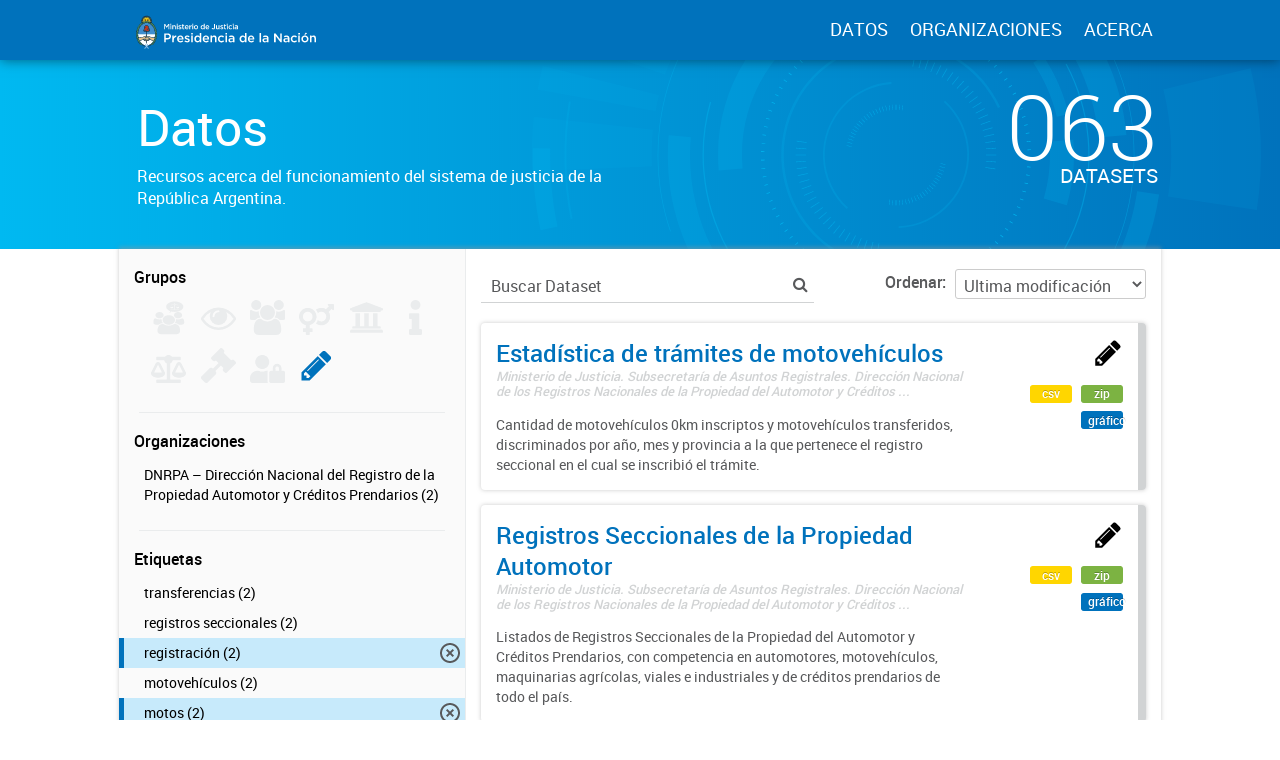

--- FILE ---
content_type: text/css
request_url: https://datos.jus.gob.ar/fanstatic/gobar_css/:version:2019-05-21T08:59:27.37/:bundle:bootstrap_style.css;gobar_style.css
body_size: 234254
content:
/*!
 * Bootstrap v3.3.6 (http://getbootstrap.com)
 * Copyright 2011-2015 Twitter, Inc.
 * Licensed under MIT (https://github.com/twbs/bootstrap/blob/master/LICENSE)
 *//*! normalize.css v3.0.3 | MIT License | github.com/necolas/normalize.css */html{font-family:sans-serif;-webkit-text-size-adjust:100%;-ms-text-size-adjust:100%}body{margin:0}article,aside,details,figcaption,figure,footer,header,hgroup,main,menu,nav,section,summary{display:block}audio,canvas,progress,video{display:inline-block;vertical-align:baseline}audio:not([controls]){display:none;height:0}[hidden],template{display:none}a{background-color:transparent}a:active,a:hover{outline:0}abbr[title]{border-bottom:1px dotted}b,strong{font-weight:700}dfn{font-style:italic}h1{margin:.67em 0;font-size:2em}mark{color:#000;background:#ff0}small{font-size:80%}sub,sup{position:relative;font-size:75%;line-height:0;vertical-align:baseline}sup{top:-.5em}sub{bottom:-.25em}img{border:0}svg:not(:root){overflow:hidden}figure{margin:1em 40px}hr{height:0;-webkit-box-sizing:content-box;-moz-box-sizing:content-box;box-sizing:content-box}pre{overflow:auto}code,kbd,pre,samp{font-family:monospace,monospace;font-size:1em}button,input,optgroup,select,textarea{margin:0;font:inherit;color:inherit}button{overflow:visible}button,select{text-transform:none}button,html input[type=button],input[type=reset],input[type=submit]{-webkit-appearance:button;cursor:pointer}button[disabled],html input[disabled]{cursor:default}button::-moz-focus-inner,input::-moz-focus-inner{padding:0;border:0}input{line-height:normal}input[type=checkbox],input[type=radio]{-webkit-box-sizing:border-box;-moz-box-sizing:border-box;box-sizing:border-box;padding:0}input[type=number]::-webkit-inner-spin-button,input[type=number]::-webkit-outer-spin-button{height:auto}input[type=search]{-webkit-box-sizing:content-box;-moz-box-sizing:content-box;box-sizing:content-box;-webkit-appearance:textfield}input[type=search]::-webkit-search-cancel-button,input[type=search]::-webkit-search-decoration{-webkit-appearance:none}fieldset{padding:.35em .625em .75em;margin:0 2px;border:1px solid silver}legend{padding:0;border:0}textarea{overflow:auto}optgroup{font-weight:700}table{border-spacing:0;border-collapse:collapse}td,th{padding:0}/*! Source: https://github.com/h5bp/html5-boilerplate/blob/master/src/css/main.css */@media print{*,:after,:before{color:#000!important;text-shadow:none!important;background:0 0!important;-webkit-box-shadow:none!important;box-shadow:none!important}a,a:visited{text-decoration:underline}a[href]:after{content:" (" attr(href) ")"}abbr[title]:after{content:" (" attr(title) ")"}a[href^="javascript:"]:after,a[href^="#"]:after{content:""}blockquote,pre{border:1px solid #999;page-break-inside:avoid}thead{display:table-header-group}img,tr{page-break-inside:avoid}img{max-width:100%!important}h2,h3,p{orphans:3;widows:3}h2,h3{page-break-after:avoid}.navbar{display:none}.btn>.caret,.dropup>.btn>.caret{border-top-color:#000!important}.label{border:1px solid #000}.table{border-collapse:collapse!important}.table td,.table th{background-color:#fff!important}.table-bordered td,.table-bordered th{border:1px solid #ddd!important}}@font-face{font-family:'Glyphicons Halflings';src:url(../fonts/glyphicons-halflings-regular.eot);src:url(../fonts/glyphicons-halflings-regular.eot?#iefix) format('embedded-opentype'),url(../fonts/glyphicons-halflings-regular.woff2) format('woff2'),url(../fonts/glyphicons-halflings-regular.woff) format('woff'),url(../fonts/glyphicons-halflings-regular.ttf) format('truetype'),url(../fonts/glyphicons-halflings-regular.svg#glyphicons_halflingsregular) format('svg')}.glyphicon{position:relative;top:1px;display:inline-block;font-family:'Glyphicons Halflings';font-style:normal;font-weight:400;line-height:1;-webkit-font-smoothing:antialiased;-moz-osx-font-smoothing:grayscale}.glyphicon-asterisk:before{content:"\002a"}.glyphicon-plus:before{content:"\002b"}.glyphicon-eur:before,.glyphicon-euro:before{content:"\20ac"}.glyphicon-minus:before{content:"\2212"}.glyphicon-cloud:before{content:"\2601"}.glyphicon-envelope:before{content:"\2709"}.glyphicon-pencil:before{content:"\270f"}.glyphicon-glass:before{content:"\e001"}.glyphicon-music:before{content:"\e002"}.glyphicon-search:before{content:"\e003"}.glyphicon-heart:before{content:"\e005"}.glyphicon-star:before{content:"\e006"}.glyphicon-star-empty:before{content:"\e007"}.glyphicon-user:before{content:"\e008"}.glyphicon-film:before{content:"\e009"}.glyphicon-th-large:before{content:"\e010"}.glyphicon-th:before{content:"\e011"}.glyphicon-th-list:before{content:"\e012"}.glyphicon-ok:before{content:"\e013"}.glyphicon-remove:before{content:"\e014"}.glyphicon-zoom-in:before{content:"\e015"}.glyphicon-zoom-out:before{content:"\e016"}.glyphicon-off:before{content:"\e017"}.glyphicon-signal:before{content:"\e018"}.glyphicon-cog:before{content:"\e019"}.glyphicon-trash:before{content:"\e020"}.glyphicon-home:before{content:"\e021"}.glyphicon-file:before{content:"\e022"}.glyphicon-time:before{content:"\e023"}.glyphicon-road:before{content:"\e024"}.glyphicon-download-alt:before{content:"\e025"}.glyphicon-download:before{content:"\e026"}.glyphicon-upload:before{content:"\e027"}.glyphicon-inbox:before{content:"\e028"}.glyphicon-play-circle:before{content:"\e029"}.glyphicon-repeat:before{content:"\e030"}.glyphicon-refresh:before{content:"\e031"}.glyphicon-list-alt:before{content:"\e032"}.glyphicon-lock:before{content:"\e033"}.glyphicon-flag:before{content:"\e034"}.glyphicon-headphones:before{content:"\e035"}.glyphicon-volume-off:before{content:"\e036"}.glyphicon-volume-down:before{content:"\e037"}.glyphicon-volume-up:before{content:"\e038"}.glyphicon-qrcode:before{content:"\e039"}.glyphicon-barcode:before{content:"\e040"}.glyphicon-tag:before{content:"\e041"}.glyphicon-tags:before{content:"\e042"}.glyphicon-book:before{content:"\e043"}.glyphicon-bookmark:before{content:"\e044"}.glyphicon-print:before{content:"\e045"}.glyphicon-camera:before{content:"\e046"}.glyphicon-font:before{content:"\e047"}.glyphicon-bold:before{content:"\e048"}.glyphicon-italic:before{content:"\e049"}.glyphicon-text-height:before{content:"\e050"}.glyphicon-text-width:before{content:"\e051"}.glyphicon-align-left:before{content:"\e052"}.glyphicon-align-center:before{content:"\e053"}.glyphicon-align-right:before{content:"\e054"}.glyphicon-align-justify:before{content:"\e055"}.glyphicon-list:before{content:"\e056"}.glyphicon-indent-left:before{content:"\e057"}.glyphicon-indent-right:before{content:"\e058"}.glyphicon-facetime-video:before{content:"\e059"}.glyphicon-picture:before{content:"\e060"}.glyphicon-map-marker:before{content:"\e062"}.glyphicon-adjust:before{content:"\e063"}.glyphicon-tint:before{content:"\e064"}.glyphicon-edit:before{content:"\e065"}.glyphicon-share:before{content:"\e066"}.glyphicon-check:before{content:"\e067"}.glyphicon-move:before{content:"\e068"}.glyphicon-step-backward:before{content:"\e069"}.glyphicon-fast-backward:before{content:"\e070"}.glyphicon-backward:before{content:"\e071"}.glyphicon-play:before{content:"\e072"}.glyphicon-pause:before{content:"\e073"}.glyphicon-stop:before{content:"\e074"}.glyphicon-forward:before{content:"\e075"}.glyphicon-fast-forward:before{content:"\e076"}.glyphicon-step-forward:before{content:"\e077"}.glyphicon-eject:before{content:"\e078"}.glyphicon-chevron-left:before{content:"\e079"}.glyphicon-chevron-right:before{content:"\e080"}.glyphicon-plus-sign:before{content:"\e081"}.glyphicon-minus-sign:before{content:"\e082"}.glyphicon-remove-sign:before{content:"\e083"}.glyphicon-ok-sign:before{content:"\e084"}.glyphicon-question-sign:before{content:"\e085"}.glyphicon-info-sign:before{content:"\e086"}.glyphicon-screenshot:before{content:"\e087"}.glyphicon-remove-circle:before{content:"\e088"}.glyphicon-ok-circle:before{content:"\e089"}.glyphicon-ban-circle:before{content:"\e090"}.glyphicon-arrow-left:before{content:"\e091"}.glyphicon-arrow-right:before{content:"\e092"}.glyphicon-arrow-up:before{content:"\e093"}.glyphicon-arrow-down:before{content:"\e094"}.glyphicon-share-alt:before{content:"\e095"}.glyphicon-resize-full:before{content:"\e096"}.glyphicon-resize-small:before{content:"\e097"}.glyphicon-exclamation-sign:before{content:"\e101"}.glyphicon-gift:before{content:"\e102"}.glyphicon-leaf:before{content:"\e103"}.glyphicon-fire:before{content:"\e104"}.glyphicon-eye-open:before{content:"\e105"}.glyphicon-eye-close:before{content:"\e106"}.glyphicon-warning-sign:before{content:"\e107"}.glyphicon-plane:before{content:"\e108"}.glyphicon-calendar:before{content:"\e109"}.glyphicon-random:before{content:"\e110"}.glyphicon-comment:before{content:"\e111"}.glyphicon-magnet:before{content:"\e112"}.glyphicon-chevron-up:before{content:"\e113"}.glyphicon-chevron-down:before{content:"\e114"}.glyphicon-retweet:before{content:"\e115"}.glyphicon-shopping-cart:before{content:"\e116"}.glyphicon-folder-close:before{content:"\e117"}.glyphicon-folder-open:before{content:"\e118"}.glyphicon-resize-vertical:before{content:"\e119"}.glyphicon-resize-horizontal:before{content:"\e120"}.glyphicon-hdd:before{content:"\e121"}.glyphicon-bullhorn:before{content:"\e122"}.glyphicon-bell:before{content:"\e123"}.glyphicon-certificate:before{content:"\e124"}.glyphicon-thumbs-up:before{content:"\e125"}.glyphicon-thumbs-down:before{content:"\e126"}.glyphicon-hand-right:before{content:"\e127"}.glyphicon-hand-left:before{content:"\e128"}.glyphicon-hand-up:before{content:"\e129"}.glyphicon-hand-down:before{content:"\e130"}.glyphicon-circle-arrow-right:before{content:"\e131"}.glyphicon-circle-arrow-left:before{content:"\e132"}.glyphicon-circle-arrow-up:before{content:"\e133"}.glyphicon-circle-arrow-down:before{content:"\e134"}.glyphicon-globe:before{content:"\e135"}.glyphicon-wrench:before{content:"\e136"}.glyphicon-tasks:before{content:"\e137"}.glyphicon-filter:before{content:"\e138"}.glyphicon-briefcase:before{content:"\e139"}.glyphicon-fullscreen:before{content:"\e140"}.glyphicon-dashboard:before{content:"\e141"}.glyphicon-paperclip:before{content:"\e142"}.glyphicon-heart-empty:before{content:"\e143"}.glyphicon-link:before{content:"\e144"}.glyphicon-phone:before{content:"\e145"}.glyphicon-pushpin:before{content:"\e146"}.glyphicon-usd:before{content:"\e148"}.glyphicon-gbp:before{content:"\e149"}.glyphicon-sort:before{content:"\e150"}.glyphicon-sort-by-alphabet:before{content:"\e151"}.glyphicon-sort-by-alphabet-alt:before{content:"\e152"}.glyphicon-sort-by-order:before{content:"\e153"}.glyphicon-sort-by-order-alt:before{content:"\e154"}.glyphicon-sort-by-attributes:before{content:"\e155"}.glyphicon-sort-by-attributes-alt:before{content:"\e156"}.glyphicon-unchecked:before{content:"\e157"}.glyphicon-expand:before{content:"\e158"}.glyphicon-collapse-down:before{content:"\e159"}.glyphicon-collapse-up:before{content:"\e160"}.glyphicon-log-in:before{content:"\e161"}.glyphicon-flash:before{content:"\e162"}.glyphicon-log-out:before{content:"\e163"}.glyphicon-new-window:before{content:"\e164"}.glyphicon-record:before{content:"\e165"}.glyphicon-save:before{content:"\e166"}.glyphicon-open:before{content:"\e167"}.glyphicon-saved:before{content:"\e168"}.glyphicon-import:before{content:"\e169"}.glyphicon-export:before{content:"\e170"}.glyphicon-send:before{content:"\e171"}.glyphicon-floppy-disk:before{content:"\e172"}.glyphicon-floppy-saved:before{content:"\e173"}.glyphicon-floppy-remove:before{content:"\e174"}.glyphicon-floppy-save:before{content:"\e175"}.glyphicon-floppy-open:before{content:"\e176"}.glyphicon-credit-card:before{content:"\e177"}.glyphicon-transfer:before{content:"\e178"}.glyphicon-cutlery:before{content:"\e179"}.glyphicon-header:before{content:"\e180"}.glyphicon-compressed:before{content:"\e181"}.glyphicon-earphone:before{content:"\e182"}.glyphicon-phone-alt:before{content:"\e183"}.glyphicon-tower:before{content:"\e184"}.glyphicon-stats:before{content:"\e185"}.glyphicon-sd-video:before{content:"\e186"}.glyphicon-hd-video:before{content:"\e187"}.glyphicon-subtitles:before{content:"\e188"}.glyphicon-sound-stereo:before{content:"\e189"}.glyphicon-sound-dolby:before{content:"\e190"}.glyphicon-sound-5-1:before{content:"\e191"}.glyphicon-sound-6-1:before{content:"\e192"}.glyphicon-sound-7-1:before{content:"\e193"}.glyphicon-copyright-mark:before{content:"\e194"}.glyphicon-registration-mark:before{content:"\e195"}.glyphicon-cloud-download:before{content:"\e197"}.glyphicon-cloud-upload:before{content:"\e198"}.glyphicon-tree-conifer:before{content:"\e199"}.glyphicon-tree-deciduous:before{content:"\e200"}.glyphicon-cd:before{content:"\e201"}.glyphicon-save-file:before{content:"\e202"}.glyphicon-open-file:before{content:"\e203"}.glyphicon-level-up:before{content:"\e204"}.glyphicon-copy:before{content:"\e205"}.glyphicon-paste:before{content:"\e206"}.glyphicon-alert:before{content:"\e209"}.glyphicon-equalizer:before{content:"\e210"}.glyphicon-king:before{content:"\e211"}.glyphicon-queen:before{content:"\e212"}.glyphicon-pawn:before{content:"\e213"}.glyphicon-bishop:before{content:"\e214"}.glyphicon-knight:before{content:"\e215"}.glyphicon-baby-formula:before{content:"\e216"}.glyphicon-tent:before{content:"\26fa"}.glyphicon-blackboard:before{content:"\e218"}.glyphicon-bed:before{content:"\e219"}.glyphicon-apple:before{content:"\f8ff"}.glyphicon-erase:before{content:"\e221"}.glyphicon-hourglass:before{content:"\231b"}.glyphicon-lamp:before{content:"\e223"}.glyphicon-duplicate:before{content:"\e224"}.glyphicon-piggy-bank:before{content:"\e225"}.glyphicon-scissors:before{content:"\e226"}.glyphicon-bitcoin:before{content:"\e227"}.glyphicon-btc:before{content:"\e227"}.glyphicon-xbt:before{content:"\e227"}.glyphicon-yen:before{content:"\00a5"}.glyphicon-jpy:before{content:"\00a5"}.glyphicon-ruble:before{content:"\20bd"}.glyphicon-rub:before{content:"\20bd"}.glyphicon-scale:before{content:"\e230"}.glyphicon-ice-lolly:before{content:"\e231"}.glyphicon-ice-lolly-tasted:before{content:"\e232"}.glyphicon-education:before{content:"\e233"}.glyphicon-option-horizontal:before{content:"\e234"}.glyphicon-option-vertical:before{content:"\e235"}.glyphicon-menu-hamburger:before{content:"\e236"}.glyphicon-modal-window:before{content:"\e237"}.glyphicon-oil:before{content:"\e238"}.glyphicon-grain:before{content:"\e239"}.glyphicon-sunglasses:before{content:"\e240"}.glyphicon-text-size:before{content:"\e241"}.glyphicon-text-color:before{content:"\e242"}.glyphicon-text-background:before{content:"\e243"}.glyphicon-object-align-top:before{content:"\e244"}.glyphicon-object-align-bottom:before{content:"\e245"}.glyphicon-object-align-horizontal:before{content:"\e246"}.glyphicon-object-align-left:before{content:"\e247"}.glyphicon-object-align-vertical:before{content:"\e248"}.glyphicon-object-align-right:before{content:"\e249"}.glyphicon-triangle-right:before{content:"\e250"}.glyphicon-triangle-left:before{content:"\e251"}.glyphicon-triangle-bottom:before{content:"\e252"}.glyphicon-triangle-top:before{content:"\e253"}.glyphicon-console:before{content:"\e254"}.glyphicon-superscript:before{content:"\e255"}.glyphicon-subscript:before{content:"\e256"}.glyphicon-menu-left:before{content:"\e257"}.glyphicon-menu-right:before{content:"\e258"}.glyphicon-menu-down:before{content:"\e259"}.glyphicon-menu-up:before{content:"\e260"}*{-webkit-box-sizing:border-box;-moz-box-sizing:border-box;box-sizing:border-box}:after,:before{-webkit-box-sizing:border-box;-moz-box-sizing:border-box;box-sizing:border-box}html{font-size:10px;-webkit-tap-highlight-color:rgba(0,0,0,0)}body{font-family:"Helvetica Neue",Helvetica,Arial,sans-serif;font-size:16px;line-height:1.42857143;color:#333;background-color:#fff}button,input,select,textarea{font-family:inherit;font-size:inherit;line-height:inherit}a{color:#337ab7;text-decoration:none}a:focus,a:hover{color:#999999;text-decoration:underline}a:focus{outline:thin dotted;outline:5px auto -webkit-focus-ring-color;outline-offset:-2px}figure{margin:0}img{vertical-align:middle}.carousel-inner>.item>a>img,.carousel-inner>.item>img,.img-responsive,.thumbnail a>img,.thumbnail>img{display:block;max-width:100%;height:auto}.img-rounded{border-radius:6px}.img-thumbnail{display:inline-block;max-width:100%;height:auto;padding:4px;line-height:1.42857143;background-color:#fff;border:1px solid #ddd;border-radius:4px;-webkit-transition:all .2s ease-in-out;-o-transition:all .2s ease-in-out;transition:all .2s ease-in-out}.img-circle{border-radius:50%}hr{margin-top:20px;margin-bottom:20px;border:0;border-top:1px solid #eee}.sr-only{position:absolute;width:1px;height:1px;padding:0;margin:-1px;overflow:hidden;clip:rect(0,0,0,0);border:0}.sr-only-focusable:active,.sr-only-focusable:focus{position:static;width:auto;height:auto;margin:0;overflow:visible;clip:auto}[role=button]{cursor:pointer}.h1,.h2,.h3,.h4,.h5,.h6,h1,h2,h3,h4,h5,h6{font-family:inherit;font-weight:500;line-height:1.1;color:inherit}.h1 .small,.h1 small,.h2 .small,.h2 small,.h3 .small,.h3 small,.h4 .small,.h4 small,.h5 .small,.h5 small,.h6 .small,.h6 small,h1 .small,h1 small,h2 .small,h2 small,h3 .small,h3 small,h4 .small,h4 small,h5 .small,h5 small,h6 .small,h6 small{font-weight:400;line-height:1;color:#777}.h1,.h2,.h3,h1,h2,h3{margin-top:20px;margin-bottom:10px}.h1 .small,.h1 small,.h2 .small,.h2 small,.h3 .small,.h3 small,h1 .small,h1 small,h2 .small,h2 small,h3 .small,h3 small{font-size:65%}.h4,.h5,.h6,h4,h5,h6{margin-top:10px;margin-bottom:10px}.h4 .small,.h4 small,.h5 .small,.h5 small,.h6 .small,.h6 small,h4 .small,h4 small,h5 .small,h5 small,h6 .small,h6 small{font-size:75%}.h1,h1{font-size:36px}.h2,h2{font-size:30px}.h3,h3{font-size:24px}.h4,h4{font-size:18px}.h5,h5{font-size:14px}.h6,h6{font-size:12px}p{margin:0 0 10px}.lead{margin-bottom:20px;font-size:16px;font-weight:300;line-height:1.4}@media (min-width:768px){.lead{font-size:21px}}.small,small{font-size:85%}.mark,mark{padding:.2em;background-color:#fcf8e3}.text-left{text-align:left}.text-right{text-align:right}.text-center{text-align:center}.text-justify{text-align:justify}.text-nowrap{white-space:nowrap}.text-lowercase{text-transform:lowercase}.text-uppercase{text-transform:uppercase}.text-capitalize{text-transform:capitalize}.text-muted{color:#777}.text-primary{color:#337ab7}a.text-primary:focus,a.text-primary:hover{color:#286090}.text-success{color:#3c763d}a.text-success:focus,a.text-success:hover{color:#2b542c}.text-info{color:#31708f}a.text-info:focus,a.text-info:hover{color:#245269}.text-warning{color:#8a6d3b}a.text-warning:focus,a.text-warning:hover{color:#66512c}.text-danger{color:#a94442}a.text-danger:focus,a.text-danger:hover{color:#843534}.bg-primary{color:#fff;background-color:#337ab7}a.bg-primary:focus,a.bg-primary:hover{background-color:#286090}.bg-success{background-color:#dff0d8}a.bg-success:focus,a.bg-success:hover{background-color:#c1e2b3}.bg-info{background-color:#d9edf7}a.bg-info:focus,a.bg-info:hover{background-color:#afd9ee}.bg-warning{background-color:#fcf8e3}a.bg-warning:focus,a.bg-warning:hover{background-color:#f7ecb5}.bg-danger{background-color:#f2dede}a.bg-danger:focus,a.bg-danger:hover{background-color:#e4b9b9}.page-header{padding-bottom:9px;margin:40px 0 20px;border-bottom:1px solid #eee}ol,ul{margin-top:0;margin-bottom:10px}ol ol,ol ul,ul ol,ul ul{margin-bottom:0}.list-unstyled{padding-left:0;list-style:none}.list-inline{padding-left:0;margin-left:-5px;list-style:none}.list-inline>li{display:inline-block;padding-right:5px;padding-left:5px}dl{margin-top:0;margin-bottom:20px}dd,dt{line-height:1.42857143}dt{font-weight:700}dd{margin-left:0}@media (min-width:768px){.dl-horizontal dt{float:left;width:160px;overflow:hidden;clear:left;text-align:right;text-overflow:ellipsis;white-space:nowrap}.dl-horizontal dd{margin-left:180px}}abbr[data-original-title],abbr[title]{cursor:help;border-bottom:1px dotted #777}.initialism{font-size:90%;text-transform:uppercase}blockquote{padding:10px 20px;margin:0 0 20px;font-size:17.5px;border-left:5px solid #eee}blockquote ol:last-child,blockquote p:last-child,blockquote ul:last-child{margin-bottom:0}blockquote .small,blockquote footer,blockquote small{display:block;font-size:80%;line-height:1.42857143;color:#777}blockquote .small:before,blockquote footer:before,blockquote small:before{content:'\2014 \00A0'}.blockquote-reverse,blockquote.pull-right{padding-right:15px;padding-left:0;text-align:right;border-right:5px solid #eee;border-left:0}.blockquote-reverse .small:before,.blockquote-reverse footer:before,.blockquote-reverse small:before,blockquote.pull-right .small:before,blockquote.pull-right footer:before,blockquote.pull-right small:before{content:''}.blockquote-reverse .small:after,.blockquote-reverse footer:after,.blockquote-reverse small:after,blockquote.pull-right .small:after,blockquote.pull-right footer:after,blockquote.pull-right small:after{content:'\00A0 \2014'}address{margin-bottom:20px;font-style:normal;line-height:1.42857143}code,kbd,pre,samp{font-family:Menlo,Monaco,Consolas,"Courier New",monospace}code{padding:2px 4px;font-size:90%;color:#c7254e;background-color:#f9f2f4;border-radius:4px}kbd{padding:2px 4px;font-size:90%;color:#fff;background-color:#333;border-radius:3px;-webkit-box-shadow:inset 0 -1px 0 rgba(0,0,0,.25);box-shadow:inset 0 -1px 0 rgba(0,0,0,.25)}kbd kbd{padding:0;font-size:100%;font-weight:700;-webkit-box-shadow:none;box-shadow:none}pre{display:block;padding:9.5px;margin:0 0 10px;font-size:13px;line-height:1.42857143;color:#333;word-break:break-all;word-wrap:break-word;background-color:#f5f5f5;border:1px solid #ccc;border-radius:4px}pre code{padding:0;font-size:inherit;color:inherit;white-space:pre-wrap;background-color:transparent;border-radius:0}.pre-scrollable{max-height:340px;overflow-y:scroll}.container{padding-right:15px;padding-left:15px;margin-right:auto;margin-left:auto}@media (min-width:768px){.container{width:750px}}@media (min-width:992px){.container{width:970px}}@media (min-width:1200px){.container{width:1170px}}.container-fluid{padding-right:15px;padding-left:15px;margin-right:auto;margin-left:auto}.row{margin-right:-15px;margin-left:-15px}.col-lg-1,.col-lg-10,.col-lg-11,.col-lg-12,.col-lg-2,.col-lg-3,.col-lg-4,.col-lg-5,.col-lg-6,.col-lg-7,.col-lg-8,.col-lg-9,.col-md-1,.col-md-10,.col-md-11,.col-md-12,.col-md-2,.col-md-3,.col-md-4,.col-md-5,.col-md-6,.col-md-7,.col-md-8,.col-md-9,.col-sm-1,.col-sm-10,.col-sm-11,.col-sm-12,.col-sm-2,.col-sm-3,.col-sm-4,.col-sm-5,.col-sm-6,.col-sm-7,.col-sm-8,.col-sm-9,.col-xs-1,.col-xs-10,.col-xs-11,.col-xs-12,.col-xs-2,.col-xs-3,.col-xs-4,.col-xs-5,.col-xs-6,.col-xs-7,.col-xs-8,.col-xs-9{position:relative;min-height:1px;padding-right:15px;padding-left:15px}.col-xs-1,.col-xs-10,.col-xs-11,.col-xs-12,.col-xs-2,.col-xs-3,.col-xs-4,.col-xs-5,.col-xs-6,.col-xs-7,.col-xs-8,.col-xs-9{float:left}.col-xs-12{width:100%}.col-xs-11{width:91.66666667%}.col-xs-10{width:83.33333333%}.col-xs-9{width:75%}.col-xs-8{width:66.66666667%}.col-xs-7{width:58.33333333%}.col-xs-6{width:50%}.col-xs-5{width:41.66666667%}.col-xs-4{width:33.33333333%}.col-xs-3{width:25%}.col-xs-2{width:16.66666667%}.col-xs-1{width:8.33333333%}.col-xs-pull-12{right:100%}.col-xs-pull-11{right:91.66666667%}.col-xs-pull-10{right:83.33333333%}.col-xs-pull-9{right:75%}.col-xs-pull-8{right:66.66666667%}.col-xs-pull-7{right:58.33333333%}.col-xs-pull-6{right:50%}.col-xs-pull-5{right:41.66666667%}.col-xs-pull-4{right:33.33333333%}.col-xs-pull-3{right:25%}.col-xs-pull-2{right:16.66666667%}.col-xs-pull-1{right:8.33333333%}.col-xs-pull-0{right:auto}.col-xs-push-12{left:100%}.col-xs-push-11{left:91.66666667%}.col-xs-push-10{left:83.33333333%}.col-xs-push-9{left:75%}.col-xs-push-8{left:66.66666667%}.col-xs-push-7{left:58.33333333%}.col-xs-push-6{left:50%}.col-xs-push-5{left:41.66666667%}.col-xs-push-4{left:33.33333333%}.col-xs-push-3{left:25%}.col-xs-push-2{left:16.66666667%}.col-xs-push-1{left:8.33333333%}.col-xs-push-0{left:auto}.col-xs-offset-12{margin-left:100%}.col-xs-offset-11{margin-left:91.66666667%}.col-xs-offset-10{margin-left:83.33333333%}.col-xs-offset-9{margin-left:75%}.col-xs-offset-8{margin-left:66.66666667%}.col-xs-offset-7{margin-left:58.33333333%}.col-xs-offset-6{margin-left:50%}.col-xs-offset-5{margin-left:41.66666667%}.col-xs-offset-4{margin-left:33.33333333%}.col-xs-offset-3{margin-left:25%}.col-xs-offset-2{margin-left:16.66666667%}.col-xs-offset-1{margin-left:8.33333333%}.col-xs-offset-0{margin-left:0}@media (min-width:768px){.col-sm-1,.col-sm-10,.col-sm-11,.col-sm-12,.col-sm-2,.col-sm-3,.col-sm-4,.col-sm-5,.col-sm-6,.col-sm-7,.col-sm-8,.col-sm-9{float:left}.col-sm-12{width:100%}.col-sm-11{width:91.66666667%}.col-sm-10{width:83.33333333%}.col-sm-9{width:75%}.col-sm-8{width:66.66666667%}.col-sm-7{width:58.33333333%}.col-sm-6{width:50%}.col-sm-5{width:41.66666667%}.col-sm-4{width:33.33333333%}.col-sm-3{width:25%}.col-sm-2{width:16.66666667%}.col-sm-1{width:8.33333333%}.col-sm-pull-12{right:100%}.col-sm-pull-11{right:91.66666667%}.col-sm-pull-10{right:83.33333333%}.col-sm-pull-9{right:75%}.col-sm-pull-8{right:66.66666667%}.col-sm-pull-7{right:58.33333333%}.col-sm-pull-6{right:50%}.col-sm-pull-5{right:41.66666667%}.col-sm-pull-4{right:33.33333333%}.col-sm-pull-3{right:25%}.col-sm-pull-2{right:16.66666667%}.col-sm-pull-1{right:8.33333333%}.col-sm-pull-0{right:auto}.col-sm-push-12{left:100%}.col-sm-push-11{left:91.66666667%}.col-sm-push-10{left:83.33333333%}.col-sm-push-9{left:75%}.col-sm-push-8{left:66.66666667%}.col-sm-push-7{left:58.33333333%}.col-sm-push-6{left:50%}.col-sm-push-5{left:41.66666667%}.col-sm-push-4{left:33.33333333%}.col-sm-push-3{left:25%}.col-sm-push-2{left:16.66666667%}.col-sm-push-1{left:8.33333333%}.col-sm-push-0{left:auto}.col-sm-offset-12{margin-left:100%}.col-sm-offset-11{margin-left:91.66666667%}.col-sm-offset-10{margin-left:83.33333333%}.col-sm-offset-9{margin-left:75%}.col-sm-offset-8{margin-left:66.66666667%}.col-sm-offset-7{margin-left:58.33333333%}.col-sm-offset-6{margin-left:50%}.col-sm-offset-5{margin-left:41.66666667%}.col-sm-offset-4{margin-left:33.33333333%}.col-sm-offset-3{margin-left:25%}.col-sm-offset-2{margin-left:16.66666667%}.col-sm-offset-1{margin-left:8.33333333%}.col-sm-offset-0{margin-left:0}}@media (min-width:992px){.col-md-1,.col-md-10,.col-md-11,.col-md-12,.col-md-2,.col-md-3,.col-md-4,.col-md-5,.col-md-6,.col-md-7,.col-md-8,.col-md-9{float:left}.col-md-12{width:100%}.col-md-11{width:91.66666667%}.col-md-10{width:83.33333333%}.col-md-9{width:75%}.col-md-8{width:66.66666667%}.col-md-7{width:58.33333333%}.col-md-6{width:50%}.col-md-5{width:41.66666667%}.col-md-4{width:33.33333333%}.col-md-3{width:25%}.col-md-2{width:16.66666667%}.col-md-1{width:8.33333333%}.col-md-pull-12{right:100%}.col-md-pull-11{right:91.66666667%}.col-md-pull-10{right:83.33333333%}.col-md-pull-9{right:75%}.col-md-pull-8{right:66.66666667%}.col-md-pull-7{right:58.33333333%}.col-md-pull-6{right:50%}.col-md-pull-5{right:41.66666667%}.col-md-pull-4{right:33.33333333%}.col-md-pull-3{right:25%}.col-md-pull-2{right:16.66666667%}.col-md-pull-1{right:8.33333333%}.col-md-pull-0{right:auto}.col-md-push-12{left:100%}.col-md-push-11{left:91.66666667%}.col-md-push-10{left:83.33333333%}.col-md-push-9{left:75%}.col-md-push-8{left:66.66666667%}.col-md-push-7{left:58.33333333%}.col-md-push-6{left:50%}.col-md-push-5{left:41.66666667%}.col-md-push-4{left:33.33333333%}.col-md-push-3{left:25%}.col-md-push-2{left:16.66666667%}.col-md-push-1{left:8.33333333%}.col-md-push-0{left:auto}.col-md-offset-12{margin-left:100%}.col-md-offset-11{margin-left:91.66666667%}.col-md-offset-10{margin-left:83.33333333%}.col-md-offset-9{margin-left:75%}.col-md-offset-8{margin-left:66.66666667%}.col-md-offset-7{margin-left:58.33333333%}.col-md-offset-6{margin-left:50%}.col-md-offset-5{margin-left:41.66666667%}.col-md-offset-4{margin-left:33.33333333%}.col-md-offset-3{margin-left:25%}.col-md-offset-2{margin-left:16.66666667%}.col-md-offset-1{margin-left:8.33333333%}.col-md-offset-0{margin-left:0}}@media (min-width:1200px){.col-lg-1,.col-lg-10,.col-lg-11,.col-lg-12,.col-lg-2,.col-lg-3,.col-lg-4,.col-lg-5,.col-lg-6,.col-lg-7,.col-lg-8,.col-lg-9{float:left}.col-lg-12{width:100%}.col-lg-11{width:91.66666667%}.col-lg-10{width:83.33333333%}.col-lg-9{width:75%}.col-lg-8{width:66.66666667%}.col-lg-7{width:58.33333333%}.col-lg-6{width:50%}.col-lg-5{width:41.66666667%}.col-lg-4{width:33.33333333%}.col-lg-3{width:25%}.col-lg-2{width:16.66666667%}.col-lg-1{width:8.33333333%}.col-lg-pull-12{right:100%}.col-lg-pull-11{right:91.66666667%}.col-lg-pull-10{right:83.33333333%}.col-lg-pull-9{right:75%}.col-lg-pull-8{right:66.66666667%}.col-lg-pull-7{right:58.33333333%}.col-lg-pull-6{right:50%}.col-lg-pull-5{right:41.66666667%}.col-lg-pull-4{right:33.33333333%}.col-lg-pull-3{right:25%}.col-lg-pull-2{right:16.66666667%}.col-lg-pull-1{right:8.33333333%}.col-lg-pull-0{right:auto}.col-lg-push-12{left:100%}.col-lg-push-11{left:91.66666667%}.col-lg-push-10{left:83.33333333%}.col-lg-push-9{left:75%}.col-lg-push-8{left:66.66666667%}.col-lg-push-7{left:58.33333333%}.col-lg-push-6{left:50%}.col-lg-push-5{left:41.66666667%}.col-lg-push-4{left:33.33333333%}.col-lg-push-3{left:25%}.col-lg-push-2{left:16.66666667%}.col-lg-push-1{left:8.33333333%}.col-lg-push-0{left:auto}.col-lg-offset-12{margin-left:100%}.col-lg-offset-11{margin-left:91.66666667%}.col-lg-offset-10{margin-left:83.33333333%}.col-lg-offset-9{margin-left:75%}.col-lg-offset-8{margin-left:66.66666667%}.col-lg-offset-7{margin-left:58.33333333%}.col-lg-offset-6{margin-left:50%}.col-lg-offset-5{margin-left:41.66666667%}.col-lg-offset-4{margin-left:33.33333333%}.col-lg-offset-3{margin-left:25%}.col-lg-offset-2{margin-left:16.66666667%}.col-lg-offset-1{margin-left:8.33333333%}.col-lg-offset-0{margin-left:0}}table{background-color:transparent}caption{padding-top:8px;padding-bottom:8px;color:#777;text-align:left}th{text-align:left}.table{width:100%;max-width:100%;margin-bottom:20px}.table>tbody>tr>td,.table>tbody>tr>th,.table>tfoot>tr>td,.table>tfoot>tr>th,.table>thead>tr>td,.table>thead>tr>th{padding:8px;line-height:1.42857143;vertical-align:top;border-top:1px solid #ddd}.table>thead>tr>th{vertical-align:bottom;border-bottom:2px solid #ddd}.table>caption+thead>tr:first-child>td,.table>caption+thead>tr:first-child>th,.table>colgroup+thead>tr:first-child>td,.table>colgroup+thead>tr:first-child>th,.table>thead:first-child>tr:first-child>td,.table>thead:first-child>tr:first-child>th{border-top:0}.table>tbody+tbody{border-top:2px solid #ddd}.table .table{background-color:#fff}.table-condensed>tbody>tr>td,.table-condensed>tbody>tr>th,.table-condensed>tfoot>tr>td,.table-condensed>tfoot>tr>th,.table-condensed>thead>tr>td,.table-condensed>thead>tr>th{padding:5px}.table-bordered{border:1px solid #ddd}.table-bordered>tbody>tr>td,.table-bordered>tbody>tr>th,.table-bordered>tfoot>tr>td,.table-bordered>tfoot>tr>th,.table-bordered>thead>tr>td,.table-bordered>thead>tr>th{border:1px solid #ddd}.table-bordered>thead>tr>td,.table-bordered>thead>tr>th{border-bottom-width:2px}.table-striped>tbody>tr:nth-of-type(odd){background-color:#f9f9f9}.table-hover>tbody>tr:hover{background-color:#f5f5f5}table col[class*=col-]{position:static;display:table-column;float:none}table td[class*=col-],table th[class*=col-]{position:static;display:table-cell;float:none}.table>tbody>tr.active>td,.table>tbody>tr.active>th,.table>tbody>tr>td.active,.table>tbody>tr>th.active,.table>tfoot>tr.active>td,.table>tfoot>tr.active>th,.table>tfoot>tr>td.active,.table>tfoot>tr>th.active,.table>thead>tr.active>td,.table>thead>tr.active>th,.table>thead>tr>td.active,.table>thead>tr>th.active{background-color:#f5f5f5}.table-hover>tbody>tr.active:hover>td,.table-hover>tbody>tr.active:hover>th,.table-hover>tbody>tr:hover>.active,.table-hover>tbody>tr>td.active:hover,.table-hover>tbody>tr>th.active:hover{background-color:#e8e8e8}.table>tbody>tr.success>td,.table>tbody>tr.success>th,.table>tbody>tr>td.success,.table>tbody>tr>th.success,.table>tfoot>tr.success>td,.table>tfoot>tr.success>th,.table>tfoot>tr>td.success,.table>tfoot>tr>th.success,.table>thead>tr.success>td,.table>thead>tr.success>th,.table>thead>tr>td.success,.table>thead>tr>th.success{background-color:#dff0d8}.table-hover>tbody>tr.success:hover>td,.table-hover>tbody>tr.success:hover>th,.table-hover>tbody>tr:hover>.success,.table-hover>tbody>tr>td.success:hover,.table-hover>tbody>tr>th.success:hover{background-color:#d0e9c6}.table>tbody>tr.info>td,.table>tbody>tr.info>th,.table>tbody>tr>td.info,.table>tbody>tr>th.info,.table>tfoot>tr.info>td,.table>tfoot>tr.info>th,.table>tfoot>tr>td.info,.table>tfoot>tr>th.info,.table>thead>tr.info>td,.table>thead>tr.info>th,.table>thead>tr>td.info,.table>thead>tr>th.info{background-color:#d9edf7}.table-hover>tbody>tr.info:hover>td,.table-hover>tbody>tr.info:hover>th,.table-hover>tbody>tr:hover>.info,.table-hover>tbody>tr>td.info:hover,.table-hover>tbody>tr>th.info:hover{background-color:#c4e3f3}.table>tbody>tr.warning>td,.table>tbody>tr.warning>th,.table>tbody>tr>td.warning,.table>tbody>tr>th.warning,.table>tfoot>tr.warning>td,.table>tfoot>tr.warning>th,.table>tfoot>tr>td.warning,.table>tfoot>tr>th.warning,.table>thead>tr.warning>td,.table>thead>tr.warning>th,.table>thead>tr>td.warning,.table>thead>tr>th.warning{background-color:#fcf8e3}.table-hover>tbody>tr.warning:hover>td,.table-hover>tbody>tr.warning:hover>th,.table-hover>tbody>tr:hover>.warning,.table-hover>tbody>tr>td.warning:hover,.table-hover>tbody>tr>th.warning:hover{background-color:#faf2cc}.table>tbody>tr.danger>td,.table>tbody>tr.danger>th,.table>tbody>tr>td.danger,.table>tbody>tr>th.danger,.table>tfoot>tr.danger>td,.table>tfoot>tr.danger>th,.table>tfoot>tr>td.danger,.table>tfoot>tr>th.danger,.table>thead>tr.danger>td,.table>thead>tr.danger>th,.table>thead>tr>td.danger,.table>thead>tr>th.danger{background-color:#f2dede}.table-hover>tbody>tr.danger:hover>td,.table-hover>tbody>tr.danger:hover>th,.table-hover>tbody>tr:hover>.danger,.table-hover>tbody>tr>td.danger:hover,.table-hover>tbody>tr>th.danger:hover{background-color:#ebcccc}.table-responsive{min-height:.01%;overflow-x:auto}@media screen and (max-width:767px){.table-responsive{width:100%;margin-bottom:15px;overflow-y:hidden;-ms-overflow-style:-ms-autohiding-scrollbar;border:1px solid #ddd}.table-responsive>.table{margin-bottom:0}.table-responsive>.table>tbody>tr>td,.table-responsive>.table>tbody>tr>th,.table-responsive>.table>tfoot>tr>td,.table-responsive>.table>tfoot>tr>th,.table-responsive>.table>thead>tr>td,.table-responsive>.table>thead>tr>th{white-space:nowrap}.table-responsive>.table-bordered{border:0}.table-responsive>.table-bordered>tbody>tr>td:first-child,.table-responsive>.table-bordered>tbody>tr>th:first-child,.table-responsive>.table-bordered>tfoot>tr>td:first-child,.table-responsive>.table-bordered>tfoot>tr>th:first-child,.table-responsive>.table-bordered>thead>tr>td:first-child,.table-responsive>.table-bordered>thead>tr>th:first-child{border-left:0}.table-responsive>.table-bordered>tbody>tr>td:last-child,.table-responsive>.table-bordered>tbody>tr>th:last-child,.table-responsive>.table-bordered>tfoot>tr>td:last-child,.table-responsive>.table-bordered>tfoot>tr>th:last-child,.table-responsive>.table-bordered>thead>tr>td:last-child,.table-responsive>.table-bordered>thead>tr>th:last-child{border-right:0}.table-responsive>.table-bordered>tbody>tr:last-child>td,.table-responsive>.table-bordered>tbody>tr:last-child>th,.table-responsive>.table-bordered>tfoot>tr:last-child>td,.table-responsive>.table-bordered>tfoot>tr:last-child>th{border-bottom:0}}fieldset{min-width:0;padding:0;margin:0;border:0}legend{display:block;width:100%;padding:0;margin-bottom:20px;font-size:21px;line-height:inherit;color:#333;border:0;border-bottom:1px solid #e5e5e5}label{display:inline-block;max-width:100%;margin-bottom:5px;font-weight:700}input[type=search]{-webkit-box-sizing:border-box;-moz-box-sizing:border-box;box-sizing:border-box}input[type=checkbox],input[type=radio]{margin:4px 0 0;margin-top:1px\9;line-height:normal}input[type=file]{display:block}input[type=range]{display:block;width:100%}select[multiple],select[size]{height:auto}input[type=file]:focus,input[type=checkbox]:focus,input[type=radio]:focus{outline:thin dotted;outline:5px auto -webkit-focus-ring-color;outline-offset:-2px}output{display:block;padding-top:7px;font-size:14px;line-height:1.42857143;color:#555}.form-control{display:block;width:100%;height:34px;padding:6px 12px;font-size:14px;line-height:1.42857143;color:#555;background-color:#fff;background-image:none;border:1px solid #ccc;border-radius:4px;-webkit-box-shadow:inset 0 1px 1px rgba(0,0,0,.075);box-shadow:inset 0 1px 1px rgba(0,0,0,.075);-webkit-transition:border-color ease-in-out .15s,-webkit-box-shadow ease-in-out .15s;-o-transition:border-color ease-in-out .15s,box-shadow ease-in-out .15s;transition:border-color ease-in-out .15s,box-shadow ease-in-out .15s}.form-control:focus{border-color:#66afe9;outline:0;-webkit-box-shadow:inset 0 1px 1px rgba(0,0,0,.075),0 0 8px rgba(102,175,233,.6);box-shadow:inset 0 1px 1px rgba(0,0,0,.075),0 0 8px rgba(102,175,233,.6)}.form-control::-moz-placeholder{color:#999;opacity:1}.form-control:-ms-input-placeholder{color:#999}.form-control::-webkit-input-placeholder{color:#999}.form-control::-ms-expand{background-color:transparent;border:0}.form-control[disabled],.form-control[readonly],fieldset[disabled] .form-control{background-color:#eee;opacity:1}.form-control[disabled],fieldset[disabled] .form-control{cursor:not-allowed}textarea.form-control{height:auto}input[type=search]{-webkit-appearance:none}@media screen and (-webkit-min-device-pixel-ratio:0){input[type=date].form-control,input[type=time].form-control,input[type=datetime-local].form-control,input[type=month].form-control{line-height:34px}.input-group-sm input[type=date],.input-group-sm input[type=time],.input-group-sm input[type=datetime-local],.input-group-sm input[type=month],input[type=date].input-sm,input[type=time].input-sm,input[type=datetime-local].input-sm,input[type=month].input-sm{line-height:30px}.input-group-lg input[type=date],.input-group-lg input[type=time],.input-group-lg input[type=datetime-local],.input-group-lg input[type=month],input[type=date].input-lg,input[type=time].input-lg,input[type=datetime-local].input-lg,input[type=month].input-lg{line-height:46px}}.form-group{margin-bottom:15px}.checkbox,.radio{position:relative;display:block;margin-top:10px;margin-bottom:10px}.checkbox label,.radio label{min-height:20px;padding-left:20px;margin-bottom:0;font-weight:400;cursor:pointer}.checkbox input[type=checkbox],.checkbox-inline input[type=checkbox],.radio input[type=radio],.radio-inline input[type=radio]{position:absolute;margin-top:4px\9;margin-left:-20px}.checkbox+.checkbox,.radio+.radio{margin-top:-5px}.checkbox-inline,.radio-inline{position:relative;display:inline-block;padding-left:20px;margin-bottom:0;font-weight:400;vertical-align:middle;cursor:pointer}.checkbox-inline+.checkbox-inline,.radio-inline+.radio-inline{margin-top:0;margin-left:10px}fieldset[disabled] input[type=checkbox],fieldset[disabled] input[type=radio],input[type=checkbox].disabled,input[type=checkbox][disabled],input[type=radio].disabled,input[type=radio][disabled]{cursor:not-allowed}.checkbox-inline.disabled,.radio-inline.disabled,fieldset[disabled] .checkbox-inline,fieldset[disabled] .radio-inline{cursor:not-allowed}.checkbox.disabled label,.radio.disabled label,fieldset[disabled] .checkbox label,fieldset[disabled] .radio label{cursor:not-allowed}.form-control-static{min-height:34px;padding-top:7px;padding-bottom:7px;margin-bottom:0}.form-control-static.input-lg,.form-control-static.input-sm{padding-right:0;padding-left:0}.input-sm{height:30px;padding:5px 10px;font-size:12px;line-height:1.5;border-radius:3px}select.input-sm{height:30px;line-height:30px}select[multiple].input-sm,textarea.input-sm{height:auto}.form-group-sm .form-control{height:30px;padding:5px 10px;font-size:12px;line-height:1.5;border-radius:3px}.form-group-sm select.form-control{height:30px;line-height:30px}.form-group-sm select[multiple].form-control,.form-group-sm textarea.form-control{height:auto}.form-group-sm .form-control-static{height:30px;min-height:32px;padding:6px 10px;font-size:12px;line-height:1.5}.input-lg{height:46px;padding:10px 16px;font-size:18px;line-height:1.3333333;border-radius:6px}select.input-lg{height:46px;line-height:46px}select[multiple].input-lg,textarea.input-lg{height:auto}.form-group-lg .form-control{height:46px;padding:10px 16px;font-size:18px;line-height:1.3333333;border-radius:6px}.form-group-lg select.form-control{height:46px;line-height:46px}.form-group-lg select[multiple].form-control,.form-group-lg textarea.form-control{height:auto}.form-group-lg .form-control-static{height:46px;min-height:38px;padding:11px 16px;font-size:18px;line-height:1.3333333}.has-feedback{position:relative}.has-feedback .form-control{padding-right:42.5px}.form-control-feedback{position:absolute;top:0;right:0;z-index:2;display:block;width:34px;height:34px;line-height:34px;text-align:center;pointer-events:none}.form-group-lg .form-control+.form-control-feedback,.input-group-lg+.form-control-feedback,.input-lg+.form-control-feedback{width:46px;height:46px;line-height:46px}.form-group-sm .form-control+.form-control-feedback,.input-group-sm+.form-control-feedback,.input-sm+.form-control-feedback{width:30px;height:30px;line-height:30px}.has-success .checkbox,.has-success .checkbox-inline,.has-success .control-label,.has-success .help-block,.has-success .radio,.has-success .radio-inline,.has-success.checkbox label,.has-success.checkbox-inline label,.has-success.radio label,.has-success.radio-inline label{color:#3c763d}.has-success .form-control{border-color:#3c763d;-webkit-box-shadow:inset 0 1px 1px rgba(0,0,0,.075);box-shadow:inset 0 1px 1px rgba(0,0,0,.075)}.has-success .form-control:focus{border-color:#2b542c;-webkit-box-shadow:inset 0 1px 1px rgba(0,0,0,.075),0 0 6px #67b168;box-shadow:inset 0 1px 1px rgba(0,0,0,.075),0 0 6px #67b168}.has-success .input-group-addon{color:#3c763d;background-color:#dff0d8;border-color:#3c763d}.has-success .form-control-feedback{color:#3c763d}.has-warning .checkbox,.has-warning .checkbox-inline,.has-warning .control-label,.has-warning .help-block,.has-warning .radio,.has-warning .radio-inline,.has-warning.checkbox label,.has-warning.checkbox-inline label,.has-warning.radio label,.has-warning.radio-inline label{color:#8a6d3b}.has-warning .form-control{border-color:#8a6d3b;-webkit-box-shadow:inset 0 1px 1px rgba(0,0,0,.075);box-shadow:inset 0 1px 1px rgba(0,0,0,.075)}.has-warning .form-control:focus{border-color:#66512c;-webkit-box-shadow:inset 0 1px 1px rgba(0,0,0,.075),0 0 6px #c0a16b;box-shadow:inset 0 1px 1px rgba(0,0,0,.075),0 0 6px #c0a16b}.has-warning .input-group-addon{color:#8a6d3b;background-color:#fcf8e3;border-color:#8a6d3b}.has-warning .form-control-feedback{color:#8a6d3b}.has-error .checkbox,.has-error .checkbox-inline,.has-error .control-label,.has-error .help-block,.has-error .radio,.has-error .radio-inline,.has-error.checkbox label,.has-error.checkbox-inline label,.has-error.radio label,.has-error.radio-inline label{color:#a94442}.has-error .form-control{border-color:#a94442;-webkit-box-shadow:inset 0 1px 1px rgba(0,0,0,.075);box-shadow:inset 0 1px 1px rgba(0,0,0,.075)}.has-error .form-control:focus{border-color:#843534;-webkit-box-shadow:inset 0 1px 1px rgba(0,0,0,.075),0 0 6px #ce8483;box-shadow:inset 0 1px 1px rgba(0,0,0,.075),0 0 6px #ce8483}.has-error .input-group-addon{color:#a94442;background-color:#f2dede;border-color:#a94442}.has-error .form-control-feedback{color:#a94442}.has-feedback label~.form-control-feedback{top:25px}.has-feedback label.sr-only~.form-control-feedback{top:0}.help-block{display:block;margin-top:5px;margin-bottom:10px;color:#737373}@media (min-width:768px){.form-inline .form-group{display:inline-block;margin-bottom:0;vertical-align:middle}.form-inline .form-control{display:inline-block;width:auto;vertical-align:middle}.form-inline .form-control-static{display:inline-block}.form-inline .input-group{display:inline-table;vertical-align:middle}.form-inline .input-group .form-control,.form-inline .input-group .input-group-addon,.form-inline .input-group .input-group-btn{width:auto}.form-inline .input-group>.form-control{width:100%}.form-inline .control-label{margin-bottom:0;vertical-align:middle}.form-inline .checkbox,.form-inline .radio{display:inline-block;margin-top:0;margin-bottom:0;vertical-align:middle}.form-inline .checkbox label,.form-inline .radio label{padding-left:0}.form-inline .checkbox input[type=checkbox],.form-inline .radio input[type=radio]{position:relative;margin-left:0}.form-inline .has-feedback .form-control-feedback{top:0}}.form-horizontal .checkbox,.form-horizontal .checkbox-inline,.form-horizontal .radio,.form-horizontal .radio-inline{padding-top:7px;margin-top:0;margin-bottom:0}.form-horizontal .checkbox,.form-horizontal .radio{min-height:27px}.form-horizontal .form-group{margin-right:-15px;margin-left:-15px}@media (min-width:768px){.form-horizontal .control-label{padding-top:7px;margin-bottom:0;text-align:right}}.form-horizontal .has-feedback .form-control-feedback{right:15px}@media (min-width:768px){.form-horizontal .form-group-lg .control-label{padding-top:11px;font-size:18px}}@media (min-width:768px){.form-horizontal .form-group-sm .control-label{padding-top:6px;font-size:12px}}.btn{display:inline-block;padding:6px 12px;margin-bottom:0;font-size:14px;font-weight:400;line-height:1.42857143;text-align:center;white-space:nowrap;vertical-align:middle;-ms-touch-action:manipulation;touch-action:manipulation;cursor:pointer;-webkit-user-select:none;-moz-user-select:none;-ms-user-select:none;user-select:none;background-image:none;border:1px solid transparent;border-radius:4px}.btn.active.focus,.btn.active:focus,.btn.focus,.btn:active.focus,.btn:active:focus,.btn:focus{outline:thin dotted;outline:5px auto -webkit-focus-ring-color;outline-offset:-2px}.btn.focus,.btn:focus,.btn:hover{color:#333;text-decoration:none}.btn.active,.btn:active{background-image:none;outline:0;-webkit-box-shadow:inset 0 3px 5px rgba(0,0,0,.125);box-shadow:inset 0 3px 5px rgba(0,0,0,.125)}.btn.disabled,.btn[disabled],fieldset[disabled] .btn{cursor:not-allowed;filter:alpha(opacity=65);-webkit-box-shadow:none;box-shadow:none;opacity:.65}a.btn.disabled,fieldset[disabled] a.btn{pointer-events:none}.btn-default{color:#333;background-color:#fff;border-color:#ccc}.btn-default.focus,.btn-default:focus{color:#333;background-color:#e6e6e6;border-color:#8c8c8c}.btn-default:hover{color:#333;background-color:#e6e6e6;border-color:#adadad}.btn-default.active,.btn-default:active,.open>.dropdown-toggle.btn-default{color:#333;background-color:#e6e6e6;border-color:#adadad}.btn-default.active.focus,.btn-default.active:focus,.btn-default.active:hover,.btn-default:active.focus,.btn-default:active:focus,.btn-default:active:hover,.open>.dropdown-toggle.btn-default.focus,.open>.dropdown-toggle.btn-default:focus,.open>.dropdown-toggle.btn-default:hover{color:#333;background-color:#d4d4d4;border-color:#8c8c8c}.btn-default.active,.btn-default:active,.open>.dropdown-toggle.btn-default{background-image:none}.btn-default.disabled.focus,.btn-default.disabled:focus,.btn-default.disabled:hover,.btn-default[disabled].focus,.btn-default[disabled]:focus,.btn-default[disabled]:hover,fieldset[disabled] .btn-default.focus,fieldset[disabled] .btn-default:focus,fieldset[disabled] .btn-default:hover{background-color:#fff;border-color:#ccc}.btn-default .badge{color:#fff;background-color:#333}.btn-primary{color:#fff;background-color:#337ab7;border-color:#2e6da4}.btn-primary.focus,.btn-primary:focus{color:#fff;background-color:#286090;border-color:#122b40}.btn-primary:hover{color:#fff;background-color:#286090;border-color:#204d74}.btn-primary.active,.btn-primary:active,.open>.dropdown-toggle.btn-primary{color:#fff;background-color:#286090;border-color:#204d74}.btn-primary.active.focus,.btn-primary.active:focus,.btn-primary.active:hover,.btn-primary:active.focus,.btn-primary:active:focus,.btn-primary:active:hover,.open>.dropdown-toggle.btn-primary.focus,.open>.dropdown-toggle.btn-primary:focus,.open>.dropdown-toggle.btn-primary:hover{color:#fff;background-color:#204d74;border-color:#122b40}.btn-primary.active,.btn-primary:active,.open>.dropdown-toggle.btn-primary{background-image:none}.btn-primary.disabled.focus,.btn-primary.disabled:focus,.btn-primary.disabled:hover,.btn-primary[disabled].focus,.btn-primary[disabled]:focus,.btn-primary[disabled]:hover,fieldset[disabled] .btn-primary.focus,fieldset[disabled] .btn-primary:focus,fieldset[disabled] .btn-primary:hover{background-color:#337ab7;border-color:#2e6da4}.btn-primary .badge{color:#337ab7;background-color:#fff}.btn-success{color:#fff;background-color:#5cb85c;border-color:#4cae4c}.btn-success.focus,.btn-success:focus{color:#fff;background-color:#449d44;border-color:#255625}.btn-success:hover{color:#fff;background-color:#449d44;border-color:#398439}.btn-success.active,.btn-success:active,.open>.dropdown-toggle.btn-success{color:#fff;background-color:#449d44;border-color:#398439}.btn-success.active.focus,.btn-success.active:focus,.btn-success.active:hover,.btn-success:active.focus,.btn-success:active:focus,.btn-success:active:hover,.open>.dropdown-toggle.btn-success.focus,.open>.dropdown-toggle.btn-success:focus,.open>.dropdown-toggle.btn-success:hover{color:#fff;background-color:#398439;border-color:#255625}.btn-success.active,.btn-success:active,.open>.dropdown-toggle.btn-success{background-image:none}.btn-success.disabled.focus,.btn-success.disabled:focus,.btn-success.disabled:hover,.btn-success[disabled].focus,.btn-success[disabled]:focus,.btn-success[disabled]:hover,fieldset[disabled] .btn-success.focus,fieldset[disabled] .btn-success:focus,fieldset[disabled] .btn-success:hover{background-color:#5cb85c;border-color:#4cae4c}.btn-success .badge{color:#5cb85c;background-color:#fff}.btn-info{color:#fff;background-color:#5bc0de;border-color:#46b8da}.btn-info.focus,.btn-info:focus{color:#fff;background-color:#31b0d5;border-color:#1b6d85}.btn-info:hover{color:#fff;background-color:#31b0d5;border-color:#269abc}.btn-info.active,.btn-info:active,.open>.dropdown-toggle.btn-info{color:#fff;background-color:#31b0d5;border-color:#269abc}.btn-info.active.focus,.btn-info.active:focus,.btn-info.active:hover,.btn-info:active.focus,.btn-info:active:focus,.btn-info:active:hover,.open>.dropdown-toggle.btn-info.focus,.open>.dropdown-toggle.btn-info:focus,.open>.dropdown-toggle.btn-info:hover{color:#fff;background-color:#269abc;border-color:#1b6d85}.btn-info.active,.btn-info:active,.open>.dropdown-toggle.btn-info{background-image:none}.btn-info.disabled.focus,.btn-info.disabled:focus,.btn-info.disabled:hover,.btn-info[disabled].focus,.btn-info[disabled]:focus,.btn-info[disabled]:hover,fieldset[disabled] .btn-info.focus,fieldset[disabled] .btn-info:focus,fieldset[disabled] .btn-info:hover{background-color:#5bc0de;border-color:#46b8da}.btn-info .badge{color:#5bc0de;background-color:#fff}.btn-warning{color:#fff;background-color:#f0ad4e;border-color:#eea236}.btn-warning.focus,.btn-warning:focus{color:#fff;background-color:#ec971f;border-color:#985f0d}.btn-warning:hover{color:#fff;background-color:#ec971f;border-color:#d58512}.btn-warning.active,.btn-warning:active,.open>.dropdown-toggle.btn-warning{color:#fff;background-color:#ec971f;border-color:#d58512}.btn-warning.active.focus,.btn-warning.active:focus,.btn-warning.active:hover,.btn-warning:active.focus,.btn-warning:active:focus,.btn-warning:active:hover,.open>.dropdown-toggle.btn-warning.focus,.open>.dropdown-toggle.btn-warning:focus,.open>.dropdown-toggle.btn-warning:hover{color:#fff;background-color:#d58512;border-color:#985f0d}.btn-warning.active,.btn-warning:active,.open>.dropdown-toggle.btn-warning{background-image:none}.btn-warning.disabled.focus,.btn-warning.disabled:focus,.btn-warning.disabled:hover,.btn-warning[disabled].focus,.btn-warning[disabled]:focus,.btn-warning[disabled]:hover,fieldset[disabled] .btn-warning.focus,fieldset[disabled] .btn-warning:focus,fieldset[disabled] .btn-warning:hover{background-color:#f0ad4e;border-color:#eea236}.btn-warning .badge{color:#f0ad4e;background-color:#fff}.btn-danger{color:#fff;background-color:#d9534f;border-color:#d43f3a}.btn-danger.focus,.btn-danger:focus{color:#fff;background-color:#c9302c;border-color:#761c19}.btn-danger:hover{color:#fff;background-color:#c9302c;border-color:#ac2925}.btn-danger.active,.btn-danger:active,.open>.dropdown-toggle.btn-danger{color:#fff;background-color:#c9302c;border-color:#ac2925}.btn-danger.active.focus,.btn-danger.active:focus,.btn-danger.active:hover,.btn-danger:active.focus,.btn-danger:active:focus,.btn-danger:active:hover,.open>.dropdown-toggle.btn-danger.focus,.open>.dropdown-toggle.btn-danger:focus,.open>.dropdown-toggle.btn-danger:hover{color:#fff;background-color:#ac2925;border-color:#761c19}.btn-danger.active,.btn-danger:active,.open>.dropdown-toggle.btn-danger{background-image:none}.btn-danger.disabled.focus,.btn-danger.disabled:focus,.btn-danger.disabled:hover,.btn-danger[disabled].focus,.btn-danger[disabled]:focus,.btn-danger[disabled]:hover,fieldset[disabled] .btn-danger.focus,fieldset[disabled] .btn-danger:focus,fieldset[disabled] .btn-danger:hover{background-color:#d9534f;border-color:#d43f3a}.btn-danger .badge{color:#d9534f;background-color:#fff}.btn-link{font-weight:400;color:#337ab7;border-radius:0}.btn-link,.btn-link.active,.btn-link:active,.btn-link[disabled],fieldset[disabled] .btn-link{background-color:transparent;-webkit-box-shadow:none;box-shadow:none}.btn-link,.btn-link:active,.btn-link:focus,.btn-link:hover{border-color:transparent}.btn-link:focus,.btn-link:hover{color:#23527c;text-decoration:underline;background-color:transparent}.btn-link[disabled]:focus,.btn-link[disabled]:hover,fieldset[disabled] .btn-link:focus,fieldset[disabled] .btn-link:hover{color:#777;text-decoration:none}.btn-group-lg>.btn,.btn-lg{padding:10px 16px;font-size:18px;line-height:1.3333333;border-radius:6px}.btn-group-sm>.btn,.btn-sm{padding:5px 10px;font-size:12px;line-height:1.5;border-radius:3px}.btn-group-xs>.btn,.btn-xs{padding:1px 5px;font-size:12px;line-height:1.5;border-radius:3px}.btn-block{display:block;width:100%}.btn-block+.btn-block{margin-top:5px}input[type=button].btn-block,input[type=reset].btn-block,input[type=submit].btn-block{width:100%}.fade{opacity:0;-webkit-transition:opacity .15s linear;-o-transition:opacity .15s linear;transition:opacity .15s linear}.fade.in{opacity:1}.collapse{display:none}.collapse.in{display:block}tr.collapse.in{display:table-row}tbody.collapse.in{display:table-row-group}.collapsing{position:relative;height:0;overflow:hidden;-webkit-transition-timing-function:ease;-o-transition-timing-function:ease;transition-timing-function:ease;-webkit-transition-duration:.35s;-o-transition-duration:.35s;transition-duration:.35s;-webkit-transition-property:height,visibility;-o-transition-property:height,visibility;transition-property:height,visibility}.caret{display:inline-block;width:0;height:0;margin-left:2px;vertical-align:middle;border-top:4px dashed;border-top:4px solid\9;border-right:4px solid transparent;border-left:4px solid transparent}.dropdown,.dropup{position:relative}.dropdown-toggle:focus{outline:0}.dropdown-menu{position:absolute;top:100%;left:0;z-index:1000;display:none;float:left;min-width:160px;padding:5px 0;margin:2px 0 0;font-size:14px;text-align:left;list-style:none;background-color:#fff;-webkit-background-clip:padding-box;background-clip:padding-box;border:1px solid #ccc;border:1px solid rgba(0,0,0,.15);border-radius:4px;-webkit-box-shadow:0 6px 12px rgba(0,0,0,.175);box-shadow:0 6px 12px rgba(0,0,0,.175)}.dropdown-menu.pull-right{right:0;left:auto}.dropdown-menu .divider{height:1px;margin:9px 0;overflow:hidden;background-color:#e5e5e5}.dropdown-menu>li>a{display:block;padding:3px 20px;clear:both;font-weight:400;line-height:1.42857143;color:#333;white-space:nowrap}.dropdown-menu>li>a:focus,.dropdown-menu>li>a:hover{color:#262626;text-decoration:none;background-color:#f5f5f5}.dropdown-menu>.active>a,.dropdown-menu>.active>a:focus,.dropdown-menu>.active>a:hover{color:#fff;text-decoration:none;background-color:#337ab7;outline:0}.dropdown-menu>.disabled>a,.dropdown-menu>.disabled>a:focus,.dropdown-menu>.disabled>a:hover{color:#777}.dropdown-menu>.disabled>a:focus,.dropdown-menu>.disabled>a:hover{text-decoration:none;cursor:not-allowed;background-color:transparent;background-image:none;filter:progid:DXImageTransform.Microsoft.gradient(enabled=false)}.open>.dropdown-menu{display:block}.open>a{outline:0}.dropdown-menu-right{right:0;left:auto}.dropdown-menu-left{right:auto;left:0}.dropdown-header{display:block;padding:3px 20px;font-size:12px;line-height:1.42857143;color:#777;white-space:nowrap}.dropdown-backdrop{position:fixed;top:0;right:0;bottom:0;left:0;z-index:990}.pull-right>.dropdown-menu{right:0;left:auto}.dropup .caret,.navbar-fixed-bottom .dropdown .caret{content:"";border-top:0;border-bottom:4px dashed;border-bottom:4px solid\9}.dropup .dropdown-menu,.navbar-fixed-bottom .dropdown .dropdown-menu{top:auto;bottom:100%;margin-bottom:2px}@media (min-width:768px){.navbar-right .dropdown-menu{right:0;left:auto}.navbar-right .dropdown-menu-left{right:auto;left:0}}.btn-group,.btn-group-vertical{position:relative;display:inline-block;vertical-align:middle}.btn-group-vertical>.btn,.btn-group>.btn{position:relative;float:left}.btn-group-vertical>.btn.active,.btn-group-vertical>.btn:active,.btn-group-vertical>.btn:focus,.btn-group-vertical>.btn:hover,.btn-group>.btn.active,.btn-group>.btn:active,.btn-group>.btn:focus,.btn-group>.btn:hover{z-index:2}.btn-group .btn+.btn,.btn-group .btn+.btn-group,.btn-group .btn-group+.btn,.btn-group .btn-group+.btn-group{margin-left:-1px}.btn-toolbar{margin-left:-5px}.btn-toolbar .btn,.btn-toolbar .btn-group,.btn-toolbar .input-group{float:left}.btn-toolbar>.btn,.btn-toolbar>.btn-group,.btn-toolbar>.input-group{margin-left:5px}.btn-group>.btn:not(:first-child):not(:last-child):not(.dropdown-toggle){border-radius:0}.btn-group>.btn:first-child{margin-left:0}.btn-group>.btn:first-child:not(:last-child):not(.dropdown-toggle){border-top-right-radius:0;border-bottom-right-radius:0}.btn-group>.btn:last-child:not(:first-child),.btn-group>.dropdown-toggle:not(:first-child){border-top-left-radius:0;border-bottom-left-radius:0}.btn-group>.btn-group{float:left}.btn-group>.btn-group:not(:first-child):not(:last-child)>.btn{border-radius:0}.btn-group>.btn-group:first-child:not(:last-child)>.btn:last-child,.btn-group>.btn-group:first-child:not(:last-child)>.dropdown-toggle{border-top-right-radius:0;border-bottom-right-radius:0}.btn-group>.btn-group:last-child:not(:first-child)>.btn:first-child{border-top-left-radius:0;border-bottom-left-radius:0}.btn-group .dropdown-toggle:active,.btn-group.open .dropdown-toggle{outline:0}.btn-group>.btn+.dropdown-toggle{padding-right:8px;padding-left:8px}.btn-group>.btn-lg+.dropdown-toggle{padding-right:12px;padding-left:12px}.btn-group.open .dropdown-toggle{-webkit-box-shadow:inset 0 3px 5px rgba(0,0,0,.125);box-shadow:inset 0 3px 5px rgba(0,0,0,.125)}.btn-group.open .dropdown-toggle.btn-link{-webkit-box-shadow:none;box-shadow:none}.btn .caret{margin-left:0}.btn-lg .caret{border-width:5px 5px 0;border-bottom-width:0}.dropup .btn-lg .caret{border-width:0 5px 5px}.btn-group-vertical>.btn,.btn-group-vertical>.btn-group,.btn-group-vertical>.btn-group>.btn{display:block;float:none;width:100%;max-width:100%}.btn-group-vertical>.btn-group>.btn{float:none}.btn-group-vertical>.btn+.btn,.btn-group-vertical>.btn+.btn-group,.btn-group-vertical>.btn-group+.btn,.btn-group-vertical>.btn-group+.btn-group{margin-top:-1px;margin-left:0}.btn-group-vertical>.btn:not(:first-child):not(:last-child){border-radius:0}.btn-group-vertical>.btn:first-child:not(:last-child){border-top-left-radius:4px;border-top-right-radius:4px;border-bottom-right-radius:0;border-bottom-left-radius:0}.btn-group-vertical>.btn:last-child:not(:first-child){border-top-left-radius:0;border-top-right-radius:0;border-bottom-right-radius:4px;border-bottom-left-radius:4px}.btn-group-vertical>.btn-group:not(:first-child):not(:last-child)>.btn{border-radius:0}.btn-group-vertical>.btn-group:first-child:not(:last-child)>.btn:last-child,.btn-group-vertical>.btn-group:first-child:not(:last-child)>.dropdown-toggle{border-bottom-right-radius:0;border-bottom-left-radius:0}.btn-group-vertical>.btn-group:last-child:not(:first-child)>.btn:first-child{border-top-left-radius:0;border-top-right-radius:0}.btn-group-justified{display:table;width:100%;table-layout:fixed;border-collapse:separate}.btn-group-justified>.btn,.btn-group-justified>.btn-group{display:table-cell;float:none;width:1%}.btn-group-justified>.btn-group .btn{width:100%}.btn-group-justified>.btn-group .dropdown-menu{left:auto}[data-toggle=buttons]>.btn input[type=checkbox],[data-toggle=buttons]>.btn input[type=radio],[data-toggle=buttons]>.btn-group>.btn input[type=checkbox],[data-toggle=buttons]>.btn-group>.btn input[type=radio]{position:absolute;clip:rect(0,0,0,0);pointer-events:none}.input-group{position:relative;display:table;border-collapse:separate}.input-group[class*=col-]{float:none;padding-right:0;padding-left:0}.input-group .form-control{position:relative;z-index:2;float:left;width:100%;margin-bottom:0}.input-group .form-control:focus{z-index:3}.input-group-lg>.form-control,.input-group-lg>.input-group-addon,.input-group-lg>.input-group-btn>.btn{height:46px;padding:10px 16px;font-size:18px;line-height:1.3333333;border-radius:6px}select.input-group-lg>.form-control,select.input-group-lg>.input-group-addon,select.input-group-lg>.input-group-btn>.btn{height:46px;line-height:46px}select[multiple].input-group-lg>.form-control,select[multiple].input-group-lg>.input-group-addon,select[multiple].input-group-lg>.input-group-btn>.btn,textarea.input-group-lg>.form-control,textarea.input-group-lg>.input-group-addon,textarea.input-group-lg>.input-group-btn>.btn{height:auto}.input-group-sm>.form-control,.input-group-sm>.input-group-addon,.input-group-sm>.input-group-btn>.btn{height:30px;padding:5px 10px;font-size:12px;line-height:1.5;border-radius:3px}select.input-group-sm>.form-control,select.input-group-sm>.input-group-addon,select.input-group-sm>.input-group-btn>.btn{height:30px;line-height:30px}select[multiple].input-group-sm>.form-control,select[multiple].input-group-sm>.input-group-addon,select[multiple].input-group-sm>.input-group-btn>.btn,textarea.input-group-sm>.form-control,textarea.input-group-sm>.input-group-addon,textarea.input-group-sm>.input-group-btn>.btn{height:auto}.input-group .form-control,.input-group-addon,.input-group-btn{display:table-cell}.input-group .form-control:not(:first-child):not(:last-child),.input-group-addon:not(:first-child):not(:last-child),.input-group-btn:not(:first-child):not(:last-child){border-radius:0}.input-group-addon,.input-group-btn{width:1%;white-space:nowrap;vertical-align:middle}.input-group-addon{padding:6px 12px;font-size:14px;font-weight:400;line-height:1;color:#555;text-align:center;background-color:#eee;border:1px solid #ccc;border-radius:4px}.input-group-addon.input-sm{padding:5px 10px;font-size:12px;border-radius:3px}.input-group-addon.input-lg{padding:10px 16px;font-size:18px;border-radius:6px}.input-group-addon input[type=checkbox],.input-group-addon input[type=radio]{margin-top:0}.input-group .form-control:first-child,.input-group-addon:first-child,.input-group-btn:first-child>.btn,.input-group-btn:first-child>.btn-group>.btn,.input-group-btn:first-child>.dropdown-toggle,.input-group-btn:last-child>.btn-group:not(:last-child)>.btn,.input-group-btn:last-child>.btn:not(:last-child):not(.dropdown-toggle){border-top-right-radius:0;border-bottom-right-radius:0}.input-group-addon:first-child{border-right:0}.input-group .form-control:last-child,.input-group-addon:last-child,.input-group-btn:first-child>.btn-group:not(:first-child)>.btn,.input-group-btn:first-child>.btn:not(:first-child),.input-group-btn:last-child>.btn,.input-group-btn:last-child>.btn-group>.btn,.input-group-btn:last-child>.dropdown-toggle{border-top-left-radius:0;border-bottom-left-radius:0}.input-group-addon:last-child{border-left:0}.input-group-btn{position:relative;font-size:0;white-space:nowrap}.input-group-btn>.btn{position:relative}.input-group-btn>.btn+.btn{margin-left:-1px}.input-group-btn>.btn:active,.input-group-btn>.btn:focus,.input-group-btn>.btn:hover{z-index:2}.input-group-btn:first-child>.btn,.input-group-btn:first-child>.btn-group{margin-right:-1px}.input-group-btn:last-child>.btn,.input-group-btn:last-child>.btn-group{z-index:2;margin-left:-1px}.nav{padding-left:0;margin-bottom:0;list-style:none}.nav>li{position:relative;display:block}.nav>li>a{position:relative;display:block;padding:10px 15px}.nav>li>a:focus,.nav>li>a:hover{text-decoration:none;background-color:#eee}.nav>li.disabled>a{color:#777}.nav>li.disabled>a:focus,.nav>li.disabled>a:hover{color:#777;text-decoration:none;cursor:not-allowed;background-color:transparent}.nav .open>a,.nav .open>a:focus,.nav .open>a:hover{background-color:#eee;border-color:#337ab7}.nav .nav-divider{height:1px;margin:9px 0;overflow:hidden;background-color:#e5e5e5}.nav>li>a>img{max-width:none}.nav-tabs{border-bottom:1px solid #ddd}.nav-tabs>li{float:left;margin-bottom:-1px}.nav-tabs>li>a{margin-right:2px;line-height:1.42857143;border:1px solid transparent;border-radius:4px 4px 0 0}.nav-tabs>li>a:hover{border-color:#eee #eee #ddd}.nav-tabs>li.active>a,.nav-tabs>li.active>a:focus,.nav-tabs>li.active>a:hover{color:#555;cursor:default;background-color:#fff;border:1px solid #ddd;border-bottom-color:transparent}.nav-tabs.nav-justified{width:100%;border-bottom:0}.nav-tabs.nav-justified>li{float:none}.nav-tabs.nav-justified>li>a{margin-bottom:5px;text-align:center}.nav-tabs.nav-justified>.dropdown .dropdown-menu{top:auto;left:auto}@media (min-width:768px){.nav-tabs.nav-justified>li{display:table-cell;width:1%}.nav-tabs.nav-justified>li>a{margin-bottom:0}}.nav-tabs.nav-justified>li>a{margin-right:0;border-radius:4px}.nav-tabs.nav-justified>.active>a,.nav-tabs.nav-justified>.active>a:focus,.nav-tabs.nav-justified>.active>a:hover{border:1px solid #ddd}@media (min-width:768px){.nav-tabs.nav-justified>li>a{border-bottom:1px solid #ddd;border-radius:4px 4px 0 0}.nav-tabs.nav-justified>.active>a,.nav-tabs.nav-justified>.active>a:focus,.nav-tabs.nav-justified>.active>a:hover{border-bottom-color:#fff}}.nav-pills>li{float:left}.nav-pills>li>a{border-radius:4px}.nav-pills>li+li{margin-left:2px}.nav-pills>li.active>a,.nav-pills>li.active>a:focus,.nav-pills>li.active>a:hover{color:#fff;background-color:#337ab7}.nav-stacked>li{float:none}.nav-stacked>li+li{margin-top:2px;margin-left:0}.nav-justified{width:100%}.nav-justified>li{float:none}.nav-justified>li>a{margin-bottom:5px;text-align:center}.nav-justified>.dropdown .dropdown-menu{top:auto;left:auto}@media (min-width:768px){.nav-justified>li{display:table-cell;width:1%}.nav-justified>li>a{margin-bottom:0}}.nav-tabs-justified{border-bottom:0}.nav-tabs-justified>li>a{margin-right:0;border-radius:4px}.nav-tabs-justified>.active>a,.nav-tabs-justified>.active>a:focus,.nav-tabs-justified>.active>a:hover{border:1px solid #ddd}@media (min-width:768px){.nav-tabs-justified>li>a{border-bottom:1px solid #ddd;border-radius:4px 4px 0 0}.nav-tabs-justified>.active>a,.nav-tabs-justified>.active>a:focus,.nav-tabs-justified>.active>a:hover{border-bottom-color:#fff}}.tab-content>.tab-pane{display:none}.tab-content>.active{display:block}.nav-tabs .dropdown-menu{margin-top:-1px;border-top-left-radius:0;border-top-right-radius:0}.navbar{position:relative;min-height:50px;margin-bottom:20px;border:1px solid transparent}@media (min-width:768px){.navbar{border-radius:4px}}@media (min-width:768px){.navbar-header{float:left}}.navbar-collapse{padding-right:15px;padding-left:15px;overflow-x:visible;-webkit-overflow-scrolling:touch;border-top:1px solid transparent;-webkit-box-shadow:inset 0 1px 0 rgba(255,255,255,.1);box-shadow:inset 0 1px 0 rgba(255,255,255,.1)}.navbar-collapse.in{overflow-y:auto}@media (min-width:768px){.navbar-collapse{width:auto;border-top:0;-webkit-box-shadow:none;box-shadow:none}.navbar-collapse.collapse{display:block!important;height:auto!important;padding-bottom:0;overflow:visible!important}.navbar-collapse.in{overflow-y:visible}.navbar-fixed-bottom .navbar-collapse,.navbar-fixed-top .navbar-collapse,.navbar-static-top .navbar-collapse{padding-right:0;padding-left:0}}.navbar-fixed-bottom .navbar-collapse,.navbar-fixed-top .navbar-collapse{max-height:340px}@media (max-device-width:480px) and (orientation:landscape){.navbar-fixed-bottom .navbar-collapse,.navbar-fixed-top .navbar-collapse{max-height:200px}}.container-fluid>.navbar-collapse,.container-fluid>.navbar-header,.container>.navbar-collapse,.container>.navbar-header{margin-right:-15px;margin-left:-15px}@media (min-width:768px){.container-fluid>.navbar-collapse,.container-fluid>.navbar-header,.container>.navbar-collapse,.container>.navbar-header{margin-right:0;margin-left:0}}.navbar-static-top{z-index:1000;border-width:0 0 1px}@media (min-width:768px){.navbar-static-top{border-radius:0}}.navbar-fixed-bottom,.navbar-fixed-top{position:fixed;right:0;left:0;z-index:1030}@media (min-width:768px){.navbar-fixed-bottom,.navbar-fixed-top{border-radius:0}}.navbar-fixed-top{top:0;border-width:0 0 1px}.navbar-fixed-bottom{bottom:0;margin-bottom:0;border-width:1px 0 0}.navbar-brand{float:left;height:50px;padding:15px 15px;font-size:18px;line-height:20px}.navbar-brand:focus,.navbar-brand:hover{text-decoration:none}.navbar-brand>img{display:block}@media (min-width:768px){.navbar>.container .navbar-brand,.navbar>.container-fluid .navbar-brand{margin-left:-15px}}.navbar-toggle{position:relative;float:right;padding:9px 10px;margin-top:8px;margin-right:15px;margin-bottom:8px;background-color:transparent;background-image:none;border:1px solid transparent;border-radius:4px}.navbar-toggle:focus{outline:0}.navbar-toggle .icon-bar{display:block;width:22px;height:2px;border-radius:1px}.navbar-toggle .icon-bar+.icon-bar{margin-top:4px}@media (min-width:768px){.navbar-toggle{display:none}}.navbar-nav{margin:7.5px -15px}.navbar-nav>li>a{padding-top:10px;padding-bottom:10px;line-height:20px}@media (max-width:767px){.navbar-nav .open .dropdown-menu{position:static;float:none;width:auto;margin-top:0;background-color:transparent;border:0;-webkit-box-shadow:none;box-shadow:none}.navbar-nav .open .dropdown-menu .dropdown-header,.navbar-nav .open .dropdown-menu>li>a{padding:5px 15px 5px 25px}.navbar-nav .open .dropdown-menu>li>a{line-height:20px}.navbar-nav .open .dropdown-menu>li>a:focus,.navbar-nav .open .dropdown-menu>li>a:hover{background-image:none}}@media (min-width:768px){.navbar-nav{float:left;margin:0}.navbar-nav>li{float:left}.navbar-nav>li>a{padding-top:15px;padding-bottom:15px}}.navbar-form{padding:10px 15px;margin-top:8px;margin-right:-15px;margin-bottom:8px;margin-left:-15px;border-top:1px solid transparent;border-bottom:1px solid transparent;-webkit-box-shadow:inset 0 1px 0 rgba(255,255,255,.1),0 1px 0 rgba(255,255,255,.1);box-shadow:inset 0 1px 0 rgba(255,255,255,.1),0 1px 0 rgba(255,255,255,.1)}@media (min-width:768px){.navbar-form .form-group{display:inline-block;margin-bottom:0;vertical-align:middle}.navbar-form .form-control{display:inline-block;width:auto;vertical-align:middle}.navbar-form .form-control-static{display:inline-block}.navbar-form .input-group{display:inline-table;vertical-align:middle}.navbar-form .input-group .form-control,.navbar-form .input-group .input-group-addon,.navbar-form .input-group .input-group-btn{width:auto}.navbar-form .input-group>.form-control{width:100%}.navbar-form .control-label{margin-bottom:0;vertical-align:middle}.navbar-form .checkbox,.navbar-form .radio{display:inline-block;margin-top:0;margin-bottom:0;vertical-align:middle}.navbar-form .checkbox label,.navbar-form .radio label{padding-left:0}.navbar-form .checkbox input[type=checkbox],.navbar-form .radio input[type=radio]{position:relative;margin-left:0}.navbar-form .has-feedback .form-control-feedback{top:0}}@media (max-width:767px){.navbar-form .form-group{margin-bottom:5px}.navbar-form .form-group:last-child{margin-bottom:0}}@media (min-width:768px){.navbar-form{width:auto;padding-top:0;padding-bottom:0;margin-right:0;margin-left:0;border:0;-webkit-box-shadow:none;box-shadow:none}}.navbar-nav>li>.dropdown-menu{margin-top:0;border-top-left-radius:0;border-top-right-radius:0}.navbar-fixed-bottom .navbar-nav>li>.dropdown-menu{margin-bottom:0;border-top-left-radius:4px;border-top-right-radius:4px;border-bottom-right-radius:0;border-bottom-left-radius:0}.navbar-btn{margin-top:8px;margin-bottom:8px}.navbar-btn.btn-sm{margin-top:10px;margin-bottom:10px}.navbar-btn.btn-xs{margin-top:14px;margin-bottom:14px}.navbar-text{margin-top:15px;margin-bottom:15px}@media (min-width:768px){.navbar-text{float:left;margin-right:15px;margin-left:15px}}@media (min-width:768px){.navbar-left{float:left!important}.navbar-right{float:right!important;margin-right:-15px}.navbar-right~.navbar-right{margin-right:0}}.navbar-default{background-color:#f8f8f8;border-color:#e7e7e7}.navbar-default .navbar-brand{color:#777}.navbar-default .navbar-brand:focus,.navbar-default .navbar-brand:hover{color:#5e5e5e;background-color:transparent}.navbar-default .navbar-text{color:#777}.navbar-default .navbar-nav>li>a{color:#777}.navbar-default .navbar-nav>li>a:focus,.navbar-default .navbar-nav>li>a:hover{color:#333;background-color:transparent}.navbar-default .navbar-nav>.active>a,.navbar-default .navbar-nav>.active>a:focus,.navbar-default .navbar-nav>.active>a:hover{color:#555;background-color:#e7e7e7}.navbar-default .navbar-nav>.disabled>a,.navbar-default .navbar-nav>.disabled>a:focus,.navbar-default .navbar-nav>.disabled>a:hover{color:#ccc;background-color:transparent}.navbar-default .navbar-toggle{border-color:#ddd}.navbar-default .navbar-toggle:focus,.navbar-default .navbar-toggle:hover{background-color:#ddd}.navbar-default .navbar-toggle .icon-bar{background-color:#888}.navbar-default .navbar-collapse,.navbar-default .navbar-form{border-color:#e7e7e7}.navbar-default .navbar-nav>.open>a,.navbar-default .navbar-nav>.open>a:focus,.navbar-default .navbar-nav>.open>a:hover{color:#555;background-color:#e7e7e7}@media (max-width:767px){.navbar-default .navbar-nav .open .dropdown-menu>li>a{color:#777}.navbar-default .navbar-nav .open .dropdown-menu>li>a:focus,.navbar-default .navbar-nav .open .dropdown-menu>li>a:hover{color:#333;background-color:transparent}.navbar-default .navbar-nav .open .dropdown-menu>.active>a,.navbar-default .navbar-nav .open .dropdown-menu>.active>a:focus,.navbar-default .navbar-nav .open .dropdown-menu>.active>a:hover{color:#555;background-color:#e7e7e7}.navbar-default .navbar-nav .open .dropdown-menu>.disabled>a,.navbar-default .navbar-nav .open .dropdown-menu>.disabled>a:focus,.navbar-default .navbar-nav .open .dropdown-menu>.disabled>a:hover{color:#ccc;background-color:transparent}}.navbar-default .navbar-link{color:#777}.navbar-default .navbar-link:hover{color:#333}.navbar-default .btn-link{color:#777}.navbar-default .btn-link:focus,.navbar-default .btn-link:hover{color:#333}.navbar-default .btn-link[disabled]:focus,.navbar-default .btn-link[disabled]:hover,fieldset[disabled] .navbar-default .btn-link:focus,fieldset[disabled] .navbar-default .btn-link:hover{color:#ccc}.navbar-inverse{background-color:#222;border-color:#080808}.navbar-inverse .navbar-brand{color:#9d9d9d}.navbar-inverse .navbar-brand:focus,.navbar-inverse .navbar-brand:hover{color:#fff;background-color:transparent}.navbar-inverse .navbar-text{color:#9d9d9d}.navbar-inverse .navbar-nav>li>a{color:#9d9d9d}.navbar-inverse .navbar-nav>li>a:focus,.navbar-inverse .navbar-nav>li>a:hover{color:#fff;background-color:transparent}.navbar-inverse .navbar-nav>.active>a,.navbar-inverse .navbar-nav>.active>a:focus,.navbar-inverse .navbar-nav>.active>a:hover{color:#fff;background-color:#080808}.navbar-inverse .navbar-nav>.disabled>a,.navbar-inverse .navbar-nav>.disabled>a:focus,.navbar-inverse .navbar-nav>.disabled>a:hover{color:#444;background-color:transparent}.navbar-inverse .navbar-toggle{border-color:#333}.navbar-inverse .navbar-toggle:focus,.navbar-inverse .navbar-toggle:hover{background-color:#333}.navbar-inverse .navbar-toggle .icon-bar{background-color:#fff}.navbar-inverse .navbar-collapse,.navbar-inverse .navbar-form{border-color:#101010}.navbar-inverse .navbar-nav>.open>a,.navbar-inverse .navbar-nav>.open>a:focus,.navbar-inverse .navbar-nav>.open>a:hover{color:#fff;background-color:#080808}@media (max-width:767px){.navbar-inverse .navbar-nav .open .dropdown-menu>.dropdown-header{border-color:#080808}.navbar-inverse .navbar-nav .open .dropdown-menu .divider{background-color:#080808}.navbar-inverse .navbar-nav .open .dropdown-menu>li>a{color:#9d9d9d}.navbar-inverse .navbar-nav .open .dropdown-menu>li>a:focus,.navbar-inverse .navbar-nav .open .dropdown-menu>li>a:hover{color:#fff;background-color:transparent}.navbar-inverse .navbar-nav .open .dropdown-menu>.active>a,.navbar-inverse .navbar-nav .open .dropdown-menu>.active>a:focus,.navbar-inverse .navbar-nav .open .dropdown-menu>.active>a:hover{color:#fff;background-color:#080808}.navbar-inverse .navbar-nav .open .dropdown-menu>.disabled>a,.navbar-inverse .navbar-nav .open .dropdown-menu>.disabled>a:focus,.navbar-inverse .navbar-nav .open .dropdown-menu>.disabled>a:hover{color:#444;background-color:transparent}}.navbar-inverse .navbar-link{color:#9d9d9d}.navbar-inverse .navbar-link:hover{color:#fff}.navbar-inverse .btn-link{color:#9d9d9d}.navbar-inverse .btn-link:focus,.navbar-inverse .btn-link:hover{color:#fff}.navbar-inverse .btn-link[disabled]:focus,.navbar-inverse .btn-link[disabled]:hover,fieldset[disabled] .navbar-inverse .btn-link:focus,fieldset[disabled] .navbar-inverse .btn-link:hover{color:#444}.breadcrumb{padding:8px 15px;margin-bottom:20px;list-style:none;background-color:#f5f5f5;border-radius:4px}.breadcrumb>li{display:inline-block}.breadcrumb>li+li:before{padding:0 5px;color:#ccc;content:"/\00a0"}.breadcrumb>.active{color:#777}.pagination{display:inline-block;padding-left:0;margin:20px 0;border-radius:4px}.pagination>li{display:inline}.pagination>li>a,.pagination>li>span{position:relative;float:left;padding:6px 12px;margin-left:-1px;line-height:1.42857143;color:#337ab7;text-decoration:none;background-color:#fff;border:1px solid #ddd}.pagination>li:first-child>a,.pagination>li:first-child>span{margin-left:0;border-top-left-radius:4px;border-bottom-left-radius:4px}.pagination>li:last-child>a,.pagination>li:last-child>span{border-top-right-radius:4px;border-bottom-right-radius:4px}.pagination>li>a:focus,.pagination>li>a:hover,.pagination>li>span:focus,.pagination>li>span:hover{z-index:2;color:#23527c;background-color:#eee;border-color:#ddd}.pagination>.active>a,.pagination>.active>a:focus,.pagination>.active>a:hover,.pagination>.active>span,.pagination>.active>span:focus,.pagination>.active>span:hover{z-index:3;color:#fff;cursor:default;background-color:#337ab7;border-color:#337ab7}.pagination>.disabled>a,.pagination>.disabled>a:focus,.pagination>.disabled>a:hover,.pagination>.disabled>span,.pagination>.disabled>span:focus,.pagination>.disabled>span:hover{color:#777;cursor:not-allowed;background-color:#fff;border-color:#ddd}.pagination-lg>li>a,.pagination-lg>li>span{padding:10px 16px;font-size:18px;line-height:1.3333333}.pagination-lg>li:first-child>a,.pagination-lg>li:first-child>span{border-top-left-radius:6px;border-bottom-left-radius:6px}.pagination-lg>li:last-child>a,.pagination-lg>li:last-child>span{border-top-right-radius:6px;border-bottom-right-radius:6px}.pagination-sm>li>a,.pagination-sm>li>span{padding:5px 10px;font-size:12px;line-height:1.5}.pagination-sm>li:first-child>a,.pagination-sm>li:first-child>span{border-top-left-radius:3px;border-bottom-left-radius:3px}.pagination-sm>li:last-child>a,.pagination-sm>li:last-child>span{border-top-right-radius:3px;border-bottom-right-radius:3px}.pager{padding-left:0;margin:20px 0;text-align:center;list-style:none}.pager li{display:inline}.pager li>a,.pager li>span{display:inline-block;padding:5px 14px;background-color:#fff;border:1px solid #ddd;border-radius:15px}.pager li>a:focus,.pager li>a:hover{text-decoration:none;background-color:#eee}.pager .next>a,.pager .next>span{float:right}.pager .previous>a,.pager .previous>span{float:left}.pager .disabled>a,.pager .disabled>a:focus,.pager .disabled>a:hover,.pager .disabled>span{color:#777;cursor:not-allowed;background-color:#fff}.label{display:inline;padding:.2em .6em .3em;font-size:75%;font-weight:700;line-height:1;color:#fff;text-align:center;white-space:nowrap;vertical-align:baseline;border-radius:.25em}a.label:focus,a.label:hover{color:#fff;text-decoration:none;cursor:pointer}.label:empty{display:none}.btn .label{position:relative;top:-1px}.label-default{background-color:#777}.label-default[href]:focus,.label-default[href]:hover{background-color:#5e5e5e}.label-primary{background-color:#337ab7}.label-primary[href]:focus,.label-primary[href]:hover{background-color:#286090}.label-success{background-color:#5cb85c}.label-success[href]:focus,.label-success[href]:hover{background-color:#449d44}.label-info{background-color:#5bc0de}.label-info[href]:focus,.label-info[href]:hover{background-color:#31b0d5}.label-warning{background-color:#f0ad4e}.label-warning[href]:focus,.label-warning[href]:hover{background-color:#ec971f}.label-danger{background-color:#d9534f}.label-danger[href]:focus,.label-danger[href]:hover{background-color:#c9302c}.badge{display:inline-block;min-width:10px;padding:3px 7px;font-size:12px;font-weight:700;line-height:1;color:#fff;text-align:center;white-space:nowrap;vertical-align:middle;background-color:#777;border-radius:10px}.badge:empty{display:none}.btn .badge{position:relative;top:-1px}.btn-group-xs>.btn .badge,.btn-xs .badge{top:0;padding:1px 5px}a.badge:focus,a.badge:hover{color:#fff;text-decoration:none;cursor:pointer}.list-group-item.active>.badge,.nav-pills>.active>a>.badge{color:#337ab7;background-color:#fff}.list-group-item>.badge{float:right}.list-group-item>.badge+.badge{margin-right:5px}.nav-pills>li>a>.badge{margin-left:3px}.jumbotron{padding-top:30px;padding-bottom:30px;margin-bottom:30px;color:inherit;background-color:#eee}.jumbotron .h1,.jumbotron h1{color:inherit}.jumbotron p{margin-bottom:15px;font-size:21px;font-weight:200}.jumbotron>hr{border-top-color:#d5d5d5}.container .jumbotron,.container-fluid .jumbotron{padding-right:15px;padding-left:15px;border-radius:6px}.jumbotron .container{max-width:100%}@media screen and (min-width:768px){.jumbotron{padding-top:48px;padding-bottom:48px}.container .jumbotron,.container-fluid .jumbotron{padding-right:60px;padding-left:60px}.jumbotron .h1,.jumbotron h1{font-size:63px}}.thumbnail{display:block;padding:4px;margin-bottom:20px;line-height:1.42857143;background-color:#fff;border:1px solid #ddd;border-radius:4px;-webkit-transition:border .2s ease-in-out;-o-transition:border .2s ease-in-out;transition:border .2s ease-in-out}.thumbnail a>img,.thumbnail>img{margin-right:auto;margin-left:auto}a.thumbnail.active,a.thumbnail:focus,a.thumbnail:hover{border-color:#337ab7}.thumbnail .caption{padding:9px;color:#333}.alert{padding:15px;margin-bottom:20px;border:1px solid transparent;border-radius:4px}.alert h4{margin-top:0;color:inherit}.alert .alert-link{font-weight:700}.alert>p,.alert>ul{margin-bottom:0}.alert>p+p{margin-top:5px}.alert-dismissable,.alert-dismissible{padding-right:35px}.alert-dismissable .close,.alert-dismissible .close{position:relative;top:-2px;right:-21px;color:inherit}.alert-success{color:#3c763d;background-color:#dff0d8;border-color:#d6e9c6}.alert-success hr{border-top-color:#c9e2b3}.alert-success .alert-link{color:#2b542c}.alert-info{color:#31708f;background-color:#d9edf7;border-color:#bce8f1}.alert-info hr{border-top-color:#a6e1ec}.alert-info .alert-link{color:#245269}.alert-warning{color:#8a6d3b;background-color:#fcf8e3;border-color:#faebcc}.alert-warning hr{border-top-color:#f7e1b5}.alert-warning .alert-link{color:#66512c}.alert-danger{color:#a94442;background-color:#f2dede;border-color:#ebccd1}.alert-danger hr{border-top-color:#e4b9c0}.alert-danger .alert-link{color:#843534}@-webkit-keyframes progress-bar-stripes{from{background-position:40px 0}to{background-position:0 0}}@-o-keyframes progress-bar-stripes{from{background-position:40px 0}to{background-position:0 0}}@keyframes progress-bar-stripes{from{background-position:40px 0}to{background-position:0 0}}.progress{height:20px;margin-bottom:20px;overflow:hidden;background-color:#f5f5f5;border-radius:4px;-webkit-box-shadow:inset 0 1px 2px rgba(0,0,0,.1);box-shadow:inset 0 1px 2px rgba(0,0,0,.1)}.progress-bar{float:left;width:0;height:100%;font-size:12px;line-height:20px;color:#fff;text-align:center;background-color:#337ab7;-webkit-box-shadow:inset 0 -1px 0 rgba(0,0,0,.15);box-shadow:inset 0 -1px 0 rgba(0,0,0,.15);-webkit-transition:width .6s ease;-o-transition:width .6s ease;transition:width .6s ease}.progress-bar-striped,.progress-striped .progress-bar{background-image:-webkit-linear-gradient(45deg,rgba(255,255,255,.15) 25%,transparent 25%,transparent 50%,rgba(255,255,255,.15) 50%,rgba(255,255,255,.15) 75%,transparent 75%,transparent);background-image:-o-linear-gradient(45deg,rgba(255,255,255,.15) 25%,transparent 25%,transparent 50%,rgba(255,255,255,.15) 50%,rgba(255,255,255,.15) 75%,transparent 75%,transparent);background-image:linear-gradient(45deg,rgba(255,255,255,.15) 25%,transparent 25%,transparent 50%,rgba(255,255,255,.15) 50%,rgba(255,255,255,.15) 75%,transparent 75%,transparent);-webkit-background-size:40px 40px;background-size:40px 40px}.progress-bar.active,.progress.active .progress-bar{-webkit-animation:progress-bar-stripes 2s linear infinite;-o-animation:progress-bar-stripes 2s linear infinite;animation:progress-bar-stripes 2s linear infinite}.progress-bar-success{background-color:#5cb85c}.progress-striped .progress-bar-success{background-image:-webkit-linear-gradient(45deg,rgba(255,255,255,.15) 25%,transparent 25%,transparent 50%,rgba(255,255,255,.15) 50%,rgba(255,255,255,.15) 75%,transparent 75%,transparent);background-image:-o-linear-gradient(45deg,rgba(255,255,255,.15) 25%,transparent 25%,transparent 50%,rgba(255,255,255,.15) 50%,rgba(255,255,255,.15) 75%,transparent 75%,transparent);background-image:linear-gradient(45deg,rgba(255,255,255,.15) 25%,transparent 25%,transparent 50%,rgba(255,255,255,.15) 50%,rgba(255,255,255,.15) 75%,transparent 75%,transparent)}.progress-bar-info{background-color:#5bc0de}.progress-striped .progress-bar-info{background-image:-webkit-linear-gradient(45deg,rgba(255,255,255,.15) 25%,transparent 25%,transparent 50%,rgba(255,255,255,.15) 50%,rgba(255,255,255,.15) 75%,transparent 75%,transparent);background-image:-o-linear-gradient(45deg,rgba(255,255,255,.15) 25%,transparent 25%,transparent 50%,rgba(255,255,255,.15) 50%,rgba(255,255,255,.15) 75%,transparent 75%,transparent);background-image:linear-gradient(45deg,rgba(255,255,255,.15) 25%,transparent 25%,transparent 50%,rgba(255,255,255,.15) 50%,rgba(255,255,255,.15) 75%,transparent 75%,transparent)}.progress-bar-warning{background-color:#f0ad4e}.progress-striped .progress-bar-warning{background-image:-webkit-linear-gradient(45deg,rgba(255,255,255,.15) 25%,transparent 25%,transparent 50%,rgba(255,255,255,.15) 50%,rgba(255,255,255,.15) 75%,transparent 75%,transparent);background-image:-o-linear-gradient(45deg,rgba(255,255,255,.15) 25%,transparent 25%,transparent 50%,rgba(255,255,255,.15) 50%,rgba(255,255,255,.15) 75%,transparent 75%,transparent);background-image:linear-gradient(45deg,rgba(255,255,255,.15) 25%,transparent 25%,transparent 50%,rgba(255,255,255,.15) 50%,rgba(255,255,255,.15) 75%,transparent 75%,transparent)}.progress-bar-danger{background-color:#d9534f}.progress-striped .progress-bar-danger{background-image:-webkit-linear-gradient(45deg,rgba(255,255,255,.15) 25%,transparent 25%,transparent 50%,rgba(255,255,255,.15) 50%,rgba(255,255,255,.15) 75%,transparent 75%,transparent);background-image:-o-linear-gradient(45deg,rgba(255,255,255,.15) 25%,transparent 25%,transparent 50%,rgba(255,255,255,.15) 50%,rgba(255,255,255,.15) 75%,transparent 75%,transparent);background-image:linear-gradient(45deg,rgba(255,255,255,.15) 25%,transparent 25%,transparent 50%,rgba(255,255,255,.15) 50%,rgba(255,255,255,.15) 75%,transparent 75%,transparent)}.media{margin-top:15px}.media:first-child{margin-top:0}.media,.media-body{overflow:hidden;zoom:1}.media-body{width:10000px}.media-object{display:block}.media-object.img-thumbnail{max-width:none}.media-right,.media>.pull-right{padding-left:10px}.media-left,.media>.pull-left{padding-right:10px}.media-body,.media-left,.media-right{display:table-cell;vertical-align:top}.media-middle{vertical-align:middle}.media-bottom{vertical-align:bottom}.media-heading{margin-top:0;margin-bottom:5px}.media-list{padding-left:0;list-style:none}.list-group{padding-left:0;margin-bottom:20px}.list-group-item{position:relative;display:block;padding:10px 15px;margin-bottom:-1px;background-color:#fff;border:1px solid #ddd}.list-group-item:first-child{border-top-left-radius:4px;border-top-right-radius:4px}.list-group-item:last-child{margin-bottom:0;border-bottom-right-radius:4px;border-bottom-left-radius:4px}a.list-group-item,button.list-group-item{color:#555}a.list-group-item .list-group-item-heading,button.list-group-item .list-group-item-heading{color:#333}a.list-group-item:focus,a.list-group-item:hover,button.list-group-item:focus,button.list-group-item:hover{color:#555;text-decoration:none;background-color:#f5f5f5}button.list-group-item{width:100%;text-align:left}.list-group-item.disabled,.list-group-item.disabled:focus,.list-group-item.disabled:hover{color:#777;cursor:not-allowed;background-color:#eee}.list-group-item.disabled .list-group-item-heading,.list-group-item.disabled:focus .list-group-item-heading,.list-group-item.disabled:hover .list-group-item-heading{color:inherit}.list-group-item.disabled .list-group-item-text,.list-group-item.disabled:focus .list-group-item-text,.list-group-item.disabled:hover .list-group-item-text{color:#777}.list-group-item.active,.list-group-item.active:focus,.list-group-item.active:hover{z-index:2;color:#fff;background-color:#337ab7;border-color:#337ab7}.list-group-item.active .list-group-item-heading,.list-group-item.active .list-group-item-heading>.small,.list-group-item.active .list-group-item-heading>small,.list-group-item.active:focus .list-group-item-heading,.list-group-item.active:focus .list-group-item-heading>.small,.list-group-item.active:focus .list-group-item-heading>small,.list-group-item.active:hover .list-group-item-heading,.list-group-item.active:hover .list-group-item-heading>.small,.list-group-item.active:hover .list-group-item-heading>small{color:inherit}.list-group-item.active .list-group-item-text,.list-group-item.active:focus .list-group-item-text,.list-group-item.active:hover .list-group-item-text{color:#c7ddef}.list-group-item-success{color:#3c763d;background-color:#dff0d8}a.list-group-item-success,button.list-group-item-success{color:#3c763d}a.list-group-item-success .list-group-item-heading,button.list-group-item-success .list-group-item-heading{color:inherit}a.list-group-item-success:focus,a.list-group-item-success:hover,button.list-group-item-success:focus,button.list-group-item-success:hover{color:#3c763d;background-color:#d0e9c6}a.list-group-item-success.active,a.list-group-item-success.active:focus,a.list-group-item-success.active:hover,button.list-group-item-success.active,button.list-group-item-success.active:focus,button.list-group-item-success.active:hover{color:#fff;background-color:#3c763d;border-color:#3c763d}.list-group-item-info{color:#31708f;background-color:#d9edf7}a.list-group-item-info,button.list-group-item-info{color:#31708f}a.list-group-item-info .list-group-item-heading,button.list-group-item-info .list-group-item-heading{color:inherit}a.list-group-item-info:focus,a.list-group-item-info:hover,button.list-group-item-info:focus,button.list-group-item-info:hover{color:#31708f;background-color:#c4e3f3}a.list-group-item-info.active,a.list-group-item-info.active:focus,a.list-group-item-info.active:hover,button.list-group-item-info.active,button.list-group-item-info.active:focus,button.list-group-item-info.active:hover{color:#fff;background-color:#31708f;border-color:#31708f}.list-group-item-warning{color:#8a6d3b;background-color:#fcf8e3}a.list-group-item-warning,button.list-group-item-warning{color:#8a6d3b}a.list-group-item-warning .list-group-item-heading,button.list-group-item-warning .list-group-item-heading{color:inherit}a.list-group-item-warning:focus,a.list-group-item-warning:hover,button.list-group-item-warning:focus,button.list-group-item-warning:hover{color:#8a6d3b;background-color:#faf2cc}a.list-group-item-warning.active,a.list-group-item-warning.active:focus,a.list-group-item-warning.active:hover,button.list-group-item-warning.active,button.list-group-item-warning.active:focus,button.list-group-item-warning.active:hover{color:#fff;background-color:#8a6d3b;border-color:#8a6d3b}.list-group-item-danger{color:#a94442;background-color:#f2dede}a.list-group-item-danger,button.list-group-item-danger{color:#a94442}a.list-group-item-danger .list-group-item-heading,button.list-group-item-danger .list-group-item-heading{color:inherit}a.list-group-item-danger:focus,a.list-group-item-danger:hover,button.list-group-item-danger:focus,button.list-group-item-danger:hover{color:#a94442;background-color:#ebcccc}a.list-group-item-danger.active,a.list-group-item-danger.active:focus,a.list-group-item-danger.active:hover,button.list-group-item-danger.active,button.list-group-item-danger.active:focus,button.list-group-item-danger.active:hover{color:#fff;background-color:#a94442;border-color:#a94442}.list-group-item-heading{margin-top:0;margin-bottom:5px}.list-group-item-text{margin-bottom:0;line-height:1.3}.panel{margin-bottom:20px;background-color:#fff;border:1px solid transparent;border-radius:4px;-webkit-box-shadow:0 1px 1px rgba(0,0,0,.05);box-shadow:0 1px 1px rgba(0,0,0,.05)}.panel-body{padding:15px}.panel-heading{padding:10px 15px;border-bottom:1px solid transparent;border-top-left-radius:3px;border-top-right-radius:3px}.panel-heading>.dropdown .dropdown-toggle{color:inherit}.panel-title{margin-top:0;margin-bottom:0;font-size:16px;color:inherit}.panel-title>.small,.panel-title>.small>a,.panel-title>a,.panel-title>small,.panel-title>small>a{color:inherit}.panel-footer{padding:10px 15px;background-color:#f5f5f5;border-top:1px solid #ddd;border-bottom-right-radius:3px;border-bottom-left-radius:3px}.panel>.list-group,.panel>.panel-collapse>.list-group{margin-bottom:0}.panel>.list-group .list-group-item,.panel>.panel-collapse>.list-group .list-group-item{border-width:1px 0;border-radius:0}.panel>.list-group:first-child .list-group-item:first-child,.panel>.panel-collapse>.list-group:first-child .list-group-item:first-child{border-top:0;border-top-left-radius:3px;border-top-right-radius:3px}.panel>.list-group:last-child .list-group-item:last-child,.panel>.panel-collapse>.list-group:last-child .list-group-item:last-child{border-bottom:0;border-bottom-right-radius:3px;border-bottom-left-radius:3px}.panel>.panel-heading+.panel-collapse>.list-group .list-group-item:first-child{border-top-left-radius:0;border-top-right-radius:0}.panel-heading+.list-group .list-group-item:first-child{border-top-width:0}.list-group+.panel-footer{border-top-width:0}.panel>.panel-collapse>.table,.panel>.table,.panel>.table-responsive>.table{margin-bottom:0}.panel>.panel-collapse>.table caption,.panel>.table caption,.panel>.table-responsive>.table caption{padding-right:15px;padding-left:15px}.panel>.table-responsive:first-child>.table:first-child,.panel>.table:first-child{border-top-left-radius:3px;border-top-right-radius:3px}.panel>.table-responsive:first-child>.table:first-child>tbody:first-child>tr:first-child,.panel>.table-responsive:first-child>.table:first-child>thead:first-child>tr:first-child,.panel>.table:first-child>tbody:first-child>tr:first-child,.panel>.table:first-child>thead:first-child>tr:first-child{border-top-left-radius:3px;border-top-right-radius:3px}.panel>.table-responsive:first-child>.table:first-child>tbody:first-child>tr:first-child td:first-child,.panel>.table-responsive:first-child>.table:first-child>tbody:first-child>tr:first-child th:first-child,.panel>.table-responsive:first-child>.table:first-child>thead:first-child>tr:first-child td:first-child,.panel>.table-responsive:first-child>.table:first-child>thead:first-child>tr:first-child th:first-child,.panel>.table:first-child>tbody:first-child>tr:first-child td:first-child,.panel>.table:first-child>tbody:first-child>tr:first-child th:first-child,.panel>.table:first-child>thead:first-child>tr:first-child td:first-child,.panel>.table:first-child>thead:first-child>tr:first-child th:first-child{border-top-left-radius:3px}.panel>.table-responsive:first-child>.table:first-child>tbody:first-child>tr:first-child td:last-child,.panel>.table-responsive:first-child>.table:first-child>tbody:first-child>tr:first-child th:last-child,.panel>.table-responsive:first-child>.table:first-child>thead:first-child>tr:first-child td:last-child,.panel>.table-responsive:first-child>.table:first-child>thead:first-child>tr:first-child th:last-child,.panel>.table:first-child>tbody:first-child>tr:first-child td:last-child,.panel>.table:first-child>tbody:first-child>tr:first-child th:last-child,.panel>.table:first-child>thead:first-child>tr:first-child td:last-child,.panel>.table:first-child>thead:first-child>tr:first-child th:last-child{border-top-right-radius:3px}.panel>.table-responsive:last-child>.table:last-child,.panel>.table:last-child{border-bottom-right-radius:3px;border-bottom-left-radius:3px}.panel>.table-responsive:last-child>.table:last-child>tbody:last-child>tr:last-child,.panel>.table-responsive:last-child>.table:last-child>tfoot:last-child>tr:last-child,.panel>.table:last-child>tbody:last-child>tr:last-child,.panel>.table:last-child>tfoot:last-child>tr:last-child{border-bottom-right-radius:3px;border-bottom-left-radius:3px}.panel>.table-responsive:last-child>.table:last-child>tbody:last-child>tr:last-child td:first-child,.panel>.table-responsive:last-child>.table:last-child>tbody:last-child>tr:last-child th:first-child,.panel>.table-responsive:last-child>.table:last-child>tfoot:last-child>tr:last-child td:first-child,.panel>.table-responsive:last-child>.table:last-child>tfoot:last-child>tr:last-child th:first-child,.panel>.table:last-child>tbody:last-child>tr:last-child td:first-child,.panel>.table:last-child>tbody:last-child>tr:last-child th:first-child,.panel>.table:last-child>tfoot:last-child>tr:last-child td:first-child,.panel>.table:last-child>tfoot:last-child>tr:last-child th:first-child{border-bottom-left-radius:3px}.panel>.table-responsive:last-child>.table:last-child>tbody:last-child>tr:last-child td:last-child,.panel>.table-responsive:last-child>.table:last-child>tbody:last-child>tr:last-child th:last-child,.panel>.table-responsive:last-child>.table:last-child>tfoot:last-child>tr:last-child td:last-child,.panel>.table-responsive:last-child>.table:last-child>tfoot:last-child>tr:last-child th:last-child,.panel>.table:last-child>tbody:last-child>tr:last-child td:last-child,.panel>.table:last-child>tbody:last-child>tr:last-child th:last-child,.panel>.table:last-child>tfoot:last-child>tr:last-child td:last-child,.panel>.table:last-child>tfoot:last-child>tr:last-child th:last-child{border-bottom-right-radius:3px}.panel>.panel-body+.table,.panel>.panel-body+.table-responsive,.panel>.table+.panel-body,.panel>.table-responsive+.panel-body{border-top:1px solid #ddd}.panel>.table>tbody:first-child>tr:first-child td,.panel>.table>tbody:first-child>tr:first-child th{border-top:0}.panel>.table-bordered,.panel>.table-responsive>.table-bordered{border:0}.panel>.table-bordered>tbody>tr>td:first-child,.panel>.table-bordered>tbody>tr>th:first-child,.panel>.table-bordered>tfoot>tr>td:first-child,.panel>.table-bordered>tfoot>tr>th:first-child,.panel>.table-bordered>thead>tr>td:first-child,.panel>.table-bordered>thead>tr>th:first-child,.panel>.table-responsive>.table-bordered>tbody>tr>td:first-child,.panel>.table-responsive>.table-bordered>tbody>tr>th:first-child,.panel>.table-responsive>.table-bordered>tfoot>tr>td:first-child,.panel>.table-responsive>.table-bordered>tfoot>tr>th:first-child,.panel>.table-responsive>.table-bordered>thead>tr>td:first-child,.panel>.table-responsive>.table-bordered>thead>tr>th:first-child{border-left:0}.panel>.table-bordered>tbody>tr>td:last-child,.panel>.table-bordered>tbody>tr>th:last-child,.panel>.table-bordered>tfoot>tr>td:last-child,.panel>.table-bordered>tfoot>tr>th:last-child,.panel>.table-bordered>thead>tr>td:last-child,.panel>.table-bordered>thead>tr>th:last-child,.panel>.table-responsive>.table-bordered>tbody>tr>td:last-child,.panel>.table-responsive>.table-bordered>tbody>tr>th:last-child,.panel>.table-responsive>.table-bordered>tfoot>tr>td:last-child,.panel>.table-responsive>.table-bordered>tfoot>tr>th:last-child,.panel>.table-responsive>.table-bordered>thead>tr>td:last-child,.panel>.table-responsive>.table-bordered>thead>tr>th:last-child{border-right:0}.panel>.table-bordered>tbody>tr:first-child>td,.panel>.table-bordered>tbody>tr:first-child>th,.panel>.table-bordered>thead>tr:first-child>td,.panel>.table-bordered>thead>tr:first-child>th,.panel>.table-responsive>.table-bordered>tbody>tr:first-child>td,.panel>.table-responsive>.table-bordered>tbody>tr:first-child>th,.panel>.table-responsive>.table-bordered>thead>tr:first-child>td,.panel>.table-responsive>.table-bordered>thead>tr:first-child>th{border-bottom:0}.panel>.table-bordered>tbody>tr:last-child>td,.panel>.table-bordered>tbody>tr:last-child>th,.panel>.table-bordered>tfoot>tr:last-child>td,.panel>.table-bordered>tfoot>tr:last-child>th,.panel>.table-responsive>.table-bordered>tbody>tr:last-child>td,.panel>.table-responsive>.table-bordered>tbody>tr:last-child>th,.panel>.table-responsive>.table-bordered>tfoot>tr:last-child>td,.panel>.table-responsive>.table-bordered>tfoot>tr:last-child>th{border-bottom:0}.panel>.table-responsive{margin-bottom:0;border:0}.panel-group{margin-bottom:20px}.panel-group .panel{margin-bottom:0;border-radius:4px}.panel-group .panel+.panel{margin-top:5px}.panel-group .panel-heading{border-bottom:0}.panel-group .panel-heading+.panel-collapse>.list-group,.panel-group .panel-heading+.panel-collapse>.panel-body{border-top:1px solid #ddd}.panel-group .panel-footer{border-top:0}.panel-group .panel-footer+.panel-collapse .panel-body{border-bottom:1px solid #ddd}.panel-default{border-color:#ddd}.panel-default>.panel-heading{color:#333;background-color:#f5f5f5;border-color:#ddd}.panel-default>.panel-heading+.panel-collapse>.panel-body{border-top-color:#ddd}.panel-default>.panel-heading .badge{color:#f5f5f5;background-color:#333}.panel-default>.panel-footer+.panel-collapse>.panel-body{border-bottom-color:#ddd}.panel-primary{border-color:#337ab7}.panel-primary>.panel-heading{color:#fff;background-color:#337ab7;border-color:#337ab7}.panel-primary>.panel-heading+.panel-collapse>.panel-body{border-top-color:#337ab7}.panel-primary>.panel-heading .badge{color:#337ab7;background-color:#fff}.panel-primary>.panel-footer+.panel-collapse>.panel-body{border-bottom-color:#337ab7}.panel-success{border-color:#d6e9c6}.panel-success>.panel-heading{color:#3c763d;background-color:#dff0d8;border-color:#d6e9c6}.panel-success>.panel-heading+.panel-collapse>.panel-body{border-top-color:#d6e9c6}.panel-success>.panel-heading .badge{color:#dff0d8;background-color:#3c763d}.panel-success>.panel-footer+.panel-collapse>.panel-body{border-bottom-color:#d6e9c6}.panel-info{border-color:#bce8f1}.panel-info>.panel-heading{color:#31708f;background-color:#d9edf7;border-color:#bce8f1}.panel-info>.panel-heading+.panel-collapse>.panel-body{border-top-color:#bce8f1}.panel-info>.panel-heading .badge{color:#d9edf7;background-color:#31708f}.panel-info>.panel-footer+.panel-collapse>.panel-body{border-bottom-color:#bce8f1}.panel-warning{border-color:#faebcc}.panel-warning>.panel-heading{color:#8a6d3b;background-color:#fcf8e3;border-color:#faebcc}.panel-warning>.panel-heading+.panel-collapse>.panel-body{border-top-color:#faebcc}.panel-warning>.panel-heading .badge{color:#fcf8e3;background-color:#8a6d3b}.panel-warning>.panel-footer+.panel-collapse>.panel-body{border-bottom-color:#faebcc}.panel-danger{border-color:#ebccd1}.panel-danger>.panel-heading{color:#a94442;background-color:#f2dede;border-color:#ebccd1}.panel-danger>.panel-heading+.panel-collapse>.panel-body{border-top-color:#ebccd1}.panel-danger>.panel-heading .badge{color:#f2dede;background-color:#a94442}.panel-danger>.panel-footer+.panel-collapse>.panel-body{border-bottom-color:#ebccd1}.embed-responsive{position:relative;display:block;height:0;padding:0;overflow:hidden}.embed-responsive .embed-responsive-item,.embed-responsive embed,.embed-responsive iframe,.embed-responsive object,.embed-responsive video{position:absolute;top:0;bottom:0;left:0;width:100%;height:100%;border:0}.embed-responsive-16by9{padding-bottom:56.25%}.embed-responsive-4by3{padding-bottom:75%}.well{min-height:20px;padding:19px;margin-bottom:20px;background-color:#f5f5f5;border:1px solid #e3e3e3;border-radius:4px;-webkit-box-shadow:inset 0 1px 1px rgba(0,0,0,.05);box-shadow:inset 0 1px 1px rgba(0,0,0,.05)}.well blockquote{border-color:#ddd;border-color:rgba(0,0,0,.15)}.well-lg{padding:24px;border-radius:6px}.well-sm{padding:9px;border-radius:3px}.close{float:right;font-size:21px;font-weight:700;line-height:1;color:#000;text-shadow:0 1px 0 #fff;filter:alpha(opacity=20);opacity:.2}.close:focus,.close:hover{color:#000;text-decoration:none;cursor:pointer;filter:alpha(opacity=50);opacity:.5}button.close{-webkit-appearance:none;padding:0;cursor:pointer;background:0 0;border:0}.modal-open{overflow:hidden}.modal{position:fixed;top:0;right:0;bottom:0;left:0;z-index:1050;display:none;overflow:hidden;-webkit-overflow-scrolling:touch;outline:0}.modal.fade .modal-dialog{-webkit-transition:-webkit-transform .3s ease-out;-o-transition:-o-transform .3s ease-out;transition:transform .3s ease-out;-webkit-transform:translate(0,-25%);-ms-transform:translate(0,-25%);-o-transform:translate(0,-25%);transform:translate(0,-25%)}.modal.in .modal-dialog{-webkit-transform:translate(0,0);-ms-transform:translate(0,0);-o-transform:translate(0,0);transform:translate(0,0)}.modal-open .modal{overflow-x:hidden;overflow-y:auto}.modal-dialog{position:relative;width:auto;margin:10px}.modal-content{position:relative;background-color:#fff;-webkit-background-clip:padding-box;background-clip:padding-box;border:1px solid #999;border:1px solid rgba(0,0,0,.2);border-radius:6px;outline:0;-webkit-box-shadow:0 3px 9px rgba(0,0,0,.5);box-shadow:0 3px 9px rgba(0,0,0,.5)}.modal-backdrop{position:fixed;top:0;right:0;bottom:0;left:0;z-index:1040;background-color:#000}.modal-backdrop.fade{filter:alpha(opacity=0);opacity:0}.modal-backdrop.in{filter:alpha(opacity=50);opacity:.5}.modal-header{padding:15px;border-bottom:1px solid #e5e5e5}.modal-header .close{margin-top:-2px}.modal-title{margin:0;line-height:1.42857143}.modal-body{position:relative;padding:15px}.modal-footer{padding:15px;text-align:right;border-top:1px solid #e5e5e5}.modal-footer .btn+.btn{margin-bottom:0;margin-left:5px}.modal-footer .btn-group .btn+.btn{margin-left:-1px}.modal-footer .btn-block+.btn-block{margin-left:0}.modal-scrollbar-measure{position:absolute;top:-9999px;width:50px;height:50px;overflow:scroll}@media (min-width:768px){.modal-dialog{width:600px;margin:30px auto}.modal-content{-webkit-box-shadow:0 5px 15px rgba(0,0,0,.5);box-shadow:0 5px 15px rgba(0,0,0,.5)}.modal-sm{width:300px}}@media (min-width:992px){.modal-lg{width:900px}}.tooltip{position:absolute;z-index:1070;display:block;font-family:"Helvetica Neue",Helvetica,Arial,sans-serif;font-size:12px;font-style:normal;font-weight:400;line-height:1.42857143;text-align:left;text-align:start;text-decoration:none;text-shadow:none;text-transform:none;letter-spacing:normal;word-break:normal;word-spacing:normal;word-wrap:normal;white-space:normal;filter:alpha(opacity=0);opacity:0;line-break:auto}.tooltip.in{filter:alpha(opacity=90);opacity:.9}.tooltip.top{padding:5px 0;margin-top:-3px}.tooltip.right{padding:0 5px;margin-left:3px}.tooltip.bottom{padding:5px 0;margin-top:3px}.tooltip.left{padding:0 5px;margin-left:-3px}.tooltip-inner{max-width:200px;padding:3px 8px;color:#fff;text-align:center;background-color:#000;border-radius:4px}.tooltip-arrow{position:absolute;width:0;height:0;border-color:transparent;border-style:solid}.tooltip.top .tooltip-arrow{bottom:0;left:50%;margin-left:-5px;border-width:5px 5px 0;border-top-color:#000}.tooltip.top-left .tooltip-arrow{right:5px;bottom:0;margin-bottom:-5px;border-width:5px 5px 0;border-top-color:#000}.tooltip.top-right .tooltip-arrow{bottom:0;left:5px;margin-bottom:-5px;border-width:5px 5px 0;border-top-color:#000}.tooltip.right .tooltip-arrow{top:50%;left:0;margin-top:-5px;border-width:5px 5px 5px 0;border-right-color:#000}.tooltip.left .tooltip-arrow{top:50%;right:0;margin-top:-5px;border-width:5px 0 5px 5px;border-left-color:#000}.tooltip.bottom .tooltip-arrow{top:0;left:50%;margin-left:-5px;border-width:0 5px 5px;border-bottom-color:#000}.tooltip.bottom-left .tooltip-arrow{top:0;right:5px;margin-top:-5px;border-width:0 5px 5px;border-bottom-color:#000}.tooltip.bottom-right .tooltip-arrow{top:0;left:5px;margin-top:-5px;border-width:0 5px 5px;border-bottom-color:#000}.popover{position:absolute;top:0;left:0;z-index:1060;display:none;max-width:276px;padding:1px;font-family:"Helvetica Neue",Helvetica,Arial,sans-serif;font-size:14px;font-style:normal;font-weight:400;line-height:1.42857143;text-align:left;text-align:start;text-decoration:none;text-shadow:none;text-transform:none;letter-spacing:normal;word-break:normal;word-spacing:normal;word-wrap:normal;white-space:normal;background-color:#fff;-webkit-background-clip:padding-box;background-clip:padding-box;border:1px solid #ccc;border:1px solid rgba(0,0,0,.2);border-radius:6px;-webkit-box-shadow:0 5px 10px rgba(0,0,0,.2);box-shadow:0 5px 10px rgba(0,0,0,.2);line-break:auto}.popover.top{margin-top:-10px}.popover.right{margin-left:10px}.popover.bottom{margin-top:10px}.popover.left{margin-left:-10px}.popover-title{padding:8px 14px;margin:0;font-size:14px;background-color:#f7f7f7;border-bottom:1px solid #ebebeb;border-radius:5px 5px 0 0}.popover-content{padding:9px 14px}.popover>.arrow,.popover>.arrow:after{position:absolute;display:block;width:0;height:0;border-color:transparent;border-style:solid}.popover>.arrow{border-width:11px}.popover>.arrow:after{content:"";border-width:10px}.popover.top>.arrow{bottom:-11px;left:50%;margin-left:-11px;border-top-color:#999;border-top-color:rgba(0,0,0,.25);border-bottom-width:0}.popover.top>.arrow:after{bottom:1px;margin-left:-10px;content:" ";border-top-color:#fff;border-bottom-width:0}.popover.right>.arrow{top:50%;left:-11px;margin-top:-11px;border-right-color:#999;border-right-color:rgba(0,0,0,.25);border-left-width:0}.popover.right>.arrow:after{bottom:-10px;left:1px;content:" ";border-right-color:#fff;border-left-width:0}.popover.bottom>.arrow{top:-11px;left:50%;margin-left:-11px;border-top-width:0;border-bottom-color:#999;border-bottom-color:rgba(0,0,0,.25)}.popover.bottom>.arrow:after{top:1px;margin-left:-10px;content:" ";border-top-width:0;border-bottom-color:#fff}.popover.left>.arrow{top:50%;right:-11px;margin-top:-11px;border-right-width:0;border-left-color:#999;border-left-color:rgba(0,0,0,.25)}.popover.left>.arrow:after{right:1px;bottom:-10px;content:" ";border-right-width:0;border-left-color:#fff}.carousel{position:relative}.carousel-inner{position:relative;width:100%;overflow:hidden}.carousel-inner>.item{position:relative;display:none;-webkit-transition:.6s ease-in-out left;-o-transition:.6s ease-in-out left;transition:.6s ease-in-out left}.carousel-inner>.item>a>img,.carousel-inner>.item>img{line-height:1}@media all and (transform-3d),(-webkit-transform-3d){.carousel-inner>.item{-webkit-transition:-webkit-transform .6s ease-in-out;-o-transition:-o-transform .6s ease-in-out;transition:transform .6s ease-in-out;-webkit-backface-visibility:hidden;backface-visibility:hidden;-webkit-perspective:1000px;perspective:1000px}.carousel-inner>.item.active.right,.carousel-inner>.item.next{left:0;-webkit-transform:translate3d(100%,0,0);transform:translate3d(100%,0,0)}.carousel-inner>.item.active.left,.carousel-inner>.item.prev{left:0;-webkit-transform:translate3d(-100%,0,0);transform:translate3d(-100%,0,0)}.carousel-inner>.item.active,.carousel-inner>.item.next.left,.carousel-inner>.item.prev.right{left:0;-webkit-transform:translate3d(0,0,0);transform:translate3d(0,0,0)}}.carousel-inner>.active,.carousel-inner>.next,.carousel-inner>.prev{display:block}.carousel-inner>.active{left:0}.carousel-inner>.next,.carousel-inner>.prev{position:absolute;top:0;width:100%}.carousel-inner>.next{left:100%}.carousel-inner>.prev{left:-100%}.carousel-inner>.next.left,.carousel-inner>.prev.right{left:0}.carousel-inner>.active.left{left:-100%}.carousel-inner>.active.right{left:100%}.carousel-control{position:absolute;top:0;bottom:0;left:0;width:15%;font-size:20px;color:#fff;text-align:center;text-shadow:0 1px 2px rgba(0,0,0,.6);background-color:rgba(0,0,0,0);filter:alpha(opacity=50);opacity:.5}.carousel-control.left{background-image:-webkit-linear-gradient(left,rgba(0,0,0,.5) 0,rgba(0,0,0,.0001) 100%);background-image:-o-linear-gradient(left,rgba(0,0,0,.5) 0,rgba(0,0,0,.0001) 100%);background-image:-webkit-gradient(linear,left top,right top,from(rgba(0,0,0,.5)),to(rgba(0,0,0,.0001)));background-image:linear-gradient(to right,rgba(0,0,0,.5) 0,rgba(0,0,0,.0001) 100%);filter:progid:DXImageTransform.Microsoft.gradient(startColorstr='#80000000', endColorstr='#00000000', GradientType=1);background-repeat:repeat-x}.carousel-control.right{right:0;left:auto;background-image:-webkit-linear-gradient(left,rgba(0,0,0,.0001) 0,rgba(0,0,0,.5) 100%);background-image:-o-linear-gradient(left,rgba(0,0,0,.0001) 0,rgba(0,0,0,.5) 100%);background-image:-webkit-gradient(linear,left top,right top,from(rgba(0,0,0,.0001)),to(rgba(0,0,0,.5)));background-image:linear-gradient(to right,rgba(0,0,0,.0001) 0,rgba(0,0,0,.5) 100%);filter:progid:DXImageTransform.Microsoft.gradient(startColorstr='#00000000', endColorstr='#80000000', GradientType=1);background-repeat:repeat-x}.carousel-control:focus,.carousel-control:hover{color:#fff;text-decoration:none;filter:alpha(opacity=90);outline:0;opacity:.9}.carousel-control .glyphicon-chevron-left,.carousel-control .glyphicon-chevron-right,.carousel-control .icon-next,.carousel-control .icon-prev{position:absolute;top:50%;z-index:5;display:inline-block;margin-top:-10px}.carousel-control .glyphicon-chevron-left,.carousel-control .icon-prev{left:50%;margin-left:-10px}.carousel-control .glyphicon-chevron-right,.carousel-control .icon-next{right:50%;margin-right:-10px}.carousel-control .icon-next,.carousel-control .icon-prev{width:20px;height:20px;font-family:serif;line-height:1}.carousel-control .icon-prev:before{content:'\2039'}.carousel-control .icon-next:before{content:'\203a'}.carousel-indicators{position:absolute;bottom:10px;left:50%;z-index:15;width:60%;padding-left:0;margin-left:-30%;text-align:center;list-style:none}.carousel-indicators li{display:inline-block;width:10px;height:10px;margin:1px;text-indent:-999px;cursor:pointer;background-color:#000\9;background-color:rgba(0,0,0,0);border:1px solid #fff;border-radius:10px}.carousel-indicators .active{width:12px;height:12px;margin:0;background-color:#fff}.carousel-caption{position:absolute;right:15%;bottom:20px;left:15%;z-index:10;padding-top:20px;padding-bottom:20px;color:#fff;text-align:center;text-shadow:0 1px 2px rgba(0,0,0,.6)}.carousel-caption .btn{text-shadow:none}@media screen and (min-width:768px){.carousel-control .glyphicon-chevron-left,.carousel-control .glyphicon-chevron-right,.carousel-control .icon-next,.carousel-control .icon-prev{width:30px;height:30px;margin-top:-10px;font-size:30px}.carousel-control .glyphicon-chevron-left,.carousel-control .icon-prev{margin-left:-10px}.carousel-control .glyphicon-chevron-right,.carousel-control .icon-next{margin-right:-10px}.carousel-caption{right:20%;left:20%;padding-bottom:30px}.carousel-indicators{bottom:20px}}.btn-group-vertical>.btn-group:after,.btn-group-vertical>.btn-group:before,.btn-toolbar:after,.btn-toolbar:before,.clearfix:after,.clearfix:before,.container-fluid:after,.container-fluid:before,.container:after,.container:before,.dl-horizontal dd:after,.dl-horizontal dd:before,.form-horizontal .form-group:after,.form-horizontal .form-group:before,.modal-footer:after,.modal-footer:before,.modal-header:after,.modal-header:before,.nav:after,.nav:before,.navbar-collapse:after,.navbar-collapse:before,.navbar-header:after,.navbar-header:before,.navbar:after,.navbar:before,.pager:after,.pager:before,.panel-body:after,.panel-body:before,.row:after,.row:before{display:table;content:" "}.btn-group-vertical>.btn-group:after,.btn-toolbar:after,.clearfix:after,.container-fluid:after,.container:after,.dl-horizontal dd:after,.form-horizontal .form-group:after,.modal-footer:after,.modal-header:after,.nav:after,.navbar-collapse:after,.navbar-header:after,.navbar:after,.pager:after,.panel-body:after,.row:after{clear:both}.center-block{display:block;margin-right:auto;margin-left:auto}.pull-right{float:right!important}.pull-left{float:left!important}.hide{display:none!important}.show{display:block!important}.invisible{visibility:hidden}.text-hide{font:0/0 a;color:transparent;text-shadow:none;background-color:transparent;border:0}.hidden{display:none!important}.affix{position:fixed}@-ms-viewport{width:device-width}.visible-lg,.visible-md,.visible-sm,.visible-xs{display:none!important}.visible-lg-block,.visible-lg-inline,.visible-lg-inline-block,.visible-md-block,.visible-md-inline,.visible-md-inline-block,.visible-sm-block,.visible-sm-inline,.visible-sm-inline-block,.visible-xs-block,.visible-xs-inline,.visible-xs-inline-block{display:none!important}@media (max-width:767px){.visible-xs{display:block!important}table.visible-xs{display:table!important}tr.visible-xs{display:table-row!important}td.visible-xs,th.visible-xs{display:table-cell!important}}@media (max-width:767px){.visible-xs-block{display:block!important}}@media (max-width:767px){.visible-xs-inline{display:inline!important}}@media (max-width:767px){.visible-xs-inline-block{display:inline-block!important}}@media (min-width:768px) and (max-width:991px){.visible-sm{display:block!important}table.visible-sm{display:table!important}tr.visible-sm{display:table-row!important}td.visible-sm,th.visible-sm{display:table-cell!important}}@media (min-width:768px) and (max-width:991px){.visible-sm-block{display:block!important}}@media (min-width:768px) and (max-width:991px){.visible-sm-inline{display:inline!important}}@media (min-width:768px) and (max-width:991px){.visible-sm-inline-block{display:inline-block!important}}@media (min-width:992px) and (max-width:1199px){.visible-md{display:block!important}table.visible-md{display:table!important}tr.visible-md{display:table-row!important}td.visible-md,th.visible-md{display:table-cell!important}}@media (min-width:992px) and (max-width:1199px){.visible-md-block{display:block!important}}@media (min-width:992px) and (max-width:1199px){.visible-md-inline{display:inline!important}}@media (min-width:992px) and (max-width:1199px){.visible-md-inline-block{display:inline-block!important}}@media (min-width:1200px){.visible-lg{display:block!important}table.visible-lg{display:table!important}tr.visible-lg{display:table-row!important}td.visible-lg,th.visible-lg{display:table-cell!important}}@media (min-width:1200px){.visible-lg-block{display:block!important}}@media (min-width:1200px){.visible-lg-inline{display:inline!important}}@media (min-width:1200px){.visible-lg-inline-block{display:inline-block!important}}@media (max-width:767px){.hidden-xs{display:none!important}}@media (min-width:768px) and (max-width:991px){.hidden-sm{display:none!important}}@media (min-width:992px) and (max-width:1199px){.hidden-md{display:none!important}}@media (min-width:1200px){.hidden-lg{display:none!important}}.visible-print{display:none!important}@media print{.visible-print{display:block!important}table.visible-print{display:table!important}tr.visible-print{display:table-row!important}td.visible-print,th.visible-print{display:table-cell!important}}.visible-print-block{display:none!important}@media print{.visible-print-block{display:block!important}}.visible-print-inline{display:none!important}@media print{.visible-print-inline{display:inline!important}}.visible-print-inline-block{display:none!important}@media print{.visible-print-inline-block{display:inline-block!important}}@media print{.hidden-print{display:none!important}}
/*# sourceMappingURL=bootstrap.min.css.map */

@font-face {
  font-family: 'Roboto';
  src: url("/font/Roboto-Regular-webfont.eot");
  src: url("/font/Roboto-Regular-webfont.eot?#iefix") format("embedded-opentype"), url("/font/Roboto-Regular-webfont.woff") format("woff"), url("/font/Roboto-Regular-webfont.ttf") format("truetype"), url("/font/Roboto-Regular-webfont.svg#RobotoRegular") format("svg");
  font-weight: 400;
  font-style: normal; }
@font-face {
  font-family: 'Roboto';
  src: url("/font/Roboto-Light-webfont.eot");
  src: url("/font/Roboto-Light-webfont.eot?#iefix") format("embedded-opentype"), url("/font/Roboto-Light-webfont.woff") format("woff"), url("/font/Roboto-Light-webfont.ttf") format("truetype"), url("/font/Roboto-Light-webfont.svg#RobotoLight") format("svg");
  font-weight: 300;
  font-style: normal; }
@font-face {
  font-family: 'Roboto';
  src: url("/font/Roboto-Medium-webfont.eot");
  src: url("/font/Roboto-Medium-webfont.eot?#iefix") format("embedded-opentype"), url("/font/Roboto-Medium-webfont.woff") format("woff"), url("/font/Roboto-Medium-webfont.ttf") format("truetype"), url("/font/Roboto-Medium-webfont.svg#RobotoMedium") format("svg");
  font-weight: 500;
  font-style: normal; }
body {
  background: #fff;
  font-family: 'Roboto', sans-serif !important;
  font-weight: 400;
  padding: 0; }

a, a:hover {
  text-decoration: none !important; }

div.no-padding {
  padding: 0; }

div.svg-tooltip {
  display: none; }

.modal.in {
  margin-top: 0;
  top: 20%;
  bottom: initial;
  left: 50%; }

#header {
  background: #0072bc;
  padding: 0;
  -o-box-shadow: 0 0 12px 0 rgba(0, 0, 0, 0.5);
  -moz-box-shadow: 0 0 12px 0 rgba(0, 0, 0, 0.5);
  -webkit-box-shadow: 0 0 12px 0 rgba(0, 0, 0, 0.5);
  box-shadow: 0 0 12px 0 rgba(0, 0, 0, 0.5);
  position: relative;
  z-index: 2;
  white-space: nowrap; }
  #header #header-spacing {
    padding: 0 20px;
    text-align: center; }
    #header #header-spacing .logo-header, #header #header-spacing .header-links {
      height: 60px;
      font-size: 18px;
      line-height: 3.33333; }
    #header #header-spacing .header-links a {
      color: white;
      margin-left: 0.5em;
      font-size: 90%; }
    @media (min-width: 768px) {
      #header #header-spacing .header-links {
        text-align: right; }
        #header #header-spacing .header-links a {
          margin-left: 1em;
          font-size: 100%; } }
    @media (min-width: 768px) {
      #header #header-spacing .logo-header {
        text-align: left; } }
    #header #header-spacing .logo-header .logo-ministerio {
      height: 100%;
      max-width: 100%; }

#footer {
  padding: 0;
  position: relative;
  -o-box-shadow: 0 -2px 4px 0 rgba(220, 220, 220, 0.5);
  -moz-box-shadow: 0 -2px 4px 0 rgba(220, 220, 220, 0.5);
  -webkit-box-shadow: 0 -2px 4px 0 rgba(220, 220, 220, 0.5);
  box-shadow: 0 -2px 4px 0 rgba(220, 220, 220, 0.5); }
  #footer #footer-spacer {
    padding: 20px 0; }
    @media (min-width: 768px) {
      #footer #footer-spacer {
		color: #005d7a;
        padding: 20px 0; } }
    #footer #footer-spacer .footer-section {
      color: #0072bc;
      font-size: 14px;
      font-weight: 500;
      text-align: center; }
      #footer #footer-spacer .footer-section.logo img {
        max-width: 300px;
		max-height: 300px;
        margin-bottom: 10px; }
      #footer #footer-spacer .footer-section.links-externos i {
        font-size: 28px;
        margin-left: 20px; }
      #footer #footer-spacer .footer-section.links-externos .ckan-link {
        margin: 20px 0;
        color: #D1D3D4; }
        #footer #footer-spacer .footer-section.links-externos .ckan-link .ckan-logo {
          height: 22px;
          vertical-align: bottom;
          margin-left: 6px; }
      @media (min-width: 768px) {
        #footer #footer-spacer .footer-section {
          text-align: left; }
          #footer #footer-spacer .footer-section.links-externos {
            text-align: right; } }

@-webkit-keyframes rotateClockwise {
  from {
    -webkit-transform: rotate(0deg); }
  to {
    -webkit-transform: rotate(360deg); } }
@-moz-keyframes rotateClockwise {
  from {
    -moz-transform: rotate(0deg); }
  to {
    -moz-transform: rotate(360deg); } }
@keyframes rotateClockwise {
  from {
    -webkit-transform: rotate(0deg);
    -moz-transform: rotate(0deg);
    -ms-transform: rotate(0deg);
    -o-transform: rotate(0deg);
    transform: rotate(0deg); }
  to {
    -webkit-transform: rotate(360deg);
    -moz-transform: rotate(360deg);
    -ms-transform: rotate(360deg);
    -o-transform: rotate(360deg);
    transform: rotate(360deg); } }
@-webkit-keyframes rotateCounterClockwise {
  from {
    -webkit-transform: rotate(0deg); }
  to {
    -webkit-transform: rotate(-360deg); } }
@-moz-keyframes rotateCounterClockwise {
  from {
    -moz-transform: rotate(0deg); }
  to {
    -moz-transform: rotate(-360deg); } }
@keyframes rotateCounterClockwise {
  from {
    -webkit-transform: rotate(0deg);
    -moz-transform: rotate(0deg);
    -ms-transform: rotate(0deg);
    -o-transform: rotate(0deg);
    transform: rotate(0deg); }
  to {
    -webkit-transform: rotate(-360deg);
    -moz-transform: rotate(-360deg);
    -ms-transform: rotate(-360deg);
    -o-transform: rotate(-360deg);
    transform: rotate(-360deg); } }
div#background-container {
  position: absolute;
  width: 90%;
  padding-top: 90%;
  right: 5%;
  top: 50%;
  margin-top: -45%; }
  @media (min-width: 992px) {
    div#background-container {
      width: 60%;
      padding-top: 60%;
      right: 0;
      top: 50%;
      margin-top: -30%; } }
  div#background-container svg#background {
    position: absolute;
    top: 0;
    left: 0;
    height: 100%;
    width: 100%; }
    div#background-container svg#background path {
      fill: #00B9F1; }
    div#background-container svg#background circle {
      fill: none; }
    div#background-container svg#background g {
      -webkit-animation-delay: 0s;
      -moz-animation-delay: 0s;
      animation-delay: 0s;
      -webkit-animation-iteration-count: infinite;
      -moz-animation-iteration-count: infinite;
      animation-iteration-count: infinite;
      -webkit-animation-timing-function: linear;
      -moz-animation-timing-function: linear;
      animation-timing-function: linear; }
      div#background-container svg#background g#uno {
        opacity: 0.2;
        -webkit-animation-duration: 60s;
        -moz-animation-duration: 60s;
        animation-duration: 60s;
        -webkit-animation-name: rotateCounterClockwise;
        -moz-animation-name: rotateCounterClockwise;
        animation-name: rotateCounterClockwise; }
      div#background-container svg#background g#dos {
        opacity: 1;
        -webkit-animation-duration: 140s;
        -moz-animation-duration: 140s;
        animation-duration: 140s;
        -webkit-animation-name: rotateClockwise;
        -moz-animation-name: rotateClockwise;
        animation-name: rotateClockwise; }
      div#background-container svg#background g#tres {
        opacity: 0.6;
        -webkit-animation-duration: 140s;
        -moz-animation-duration: 140s;
        animation-duration: 140s;
        -webkit-animation-name: rotateClockwise;
        -moz-animation-name: rotateClockwise;
        animation-name: rotateClockwise; }
      div#background-container svg#background g#cuatro {
        opacity: 0.2;
        -webkit-animation-duration: 60s;
        -moz-animation-duration: 60s;
        animation-duration: 60s;
        -webkit-animation-name: rotateCounterClockwise;
        -moz-animation-name: rotateCounterClockwise;
        animation-name: rotateCounterClockwise; }
      div#background-container svg#background g#cinco {
        opacity: 1;
        -webkit-animation-duration: 300s;
        -moz-animation-duration: 300s;
        animation-duration: 300s;
        -webkit-animation-name: rotateClockwise;
        -moz-animation-name: rotateClockwise;
        animation-name: rotateClockwise; }
      div#background-container svg#background g#seis {
        opacity: 0.2;
        -webkit-animation-duration: 300s;
        -moz-animation-duration: 300s;
        animation-duration: 300s;
        -webkit-animation-name: rotateCounterClockwise;
        -moz-animation-name: rotateCounterClockwise;
        animation-name: rotateCounterClockwise; }
      div#background-container svg#background g#siete {
        opacity: 0.2;
        -webkit-animation-duration: 140s;
        -moz-animation-duration: 140s;
        animation-duration: 140s;
        -webkit-animation-name: rotateCounterClockwise;
        -moz-animation-name: rotateCounterClockwise;
        animation-name: rotateCounterClockwise; }
      div#background-container svg#background g#ocho {
        opacity: 0.4;
        -webkit-animation-duration: 300s;
        -moz-animation-duration: 300s;
        animation-duration: 300s;
        -webkit-animation-name: rotateCounterClockwise;
        -moz-animation-name: rotateCounterClockwise;
        animation-name: rotateCounterClockwise; }
      div#background-container svg#background g#nuevea {
        opacity: 0.2;
        -webkit-animation-duration: 300s;
        -moz-animation-duration: 300s;
        animation-duration: 300s;
        -webkit-animation-name: rotateCounterClockwise;
        -moz-animation-name: rotateCounterClockwise;
        animation-name: rotateCounterClockwise; }
      div#background-container svg#background g#nueveb {
        opacity: 0.2;
        -webkit-animation-duration: 300s;
        -moz-animation-duration: 300s;
        animation-duration: 300s;
        -webkit-animation-name: rotateClockwise;
        -moz-animation-name: rotateClockwise;
        animation-name: rotateClockwise; }
      div#background-container svg#background g#trece {
        opacity: 0.4;
        -webkit-animation-duration: 300s;
        -moz-animation-duration: 300s;
        animation-duration: 300s;
        -webkit-animation-name: rotateClockwise;
        -moz-animation-name: rotateClockwise;
        animation-name: rotateClockwise; }
      div#background-container svg#background g#once {
        opacity: 0.2;
        -webkit-animation-duration: 300s;
        -moz-animation-duration: 300s;
        animation-duration: 300s;
        -webkit-animation-name: rotateClockwise;
        -moz-animation-name: rotateClockwise;
        animation-name: rotateClockwise; }
      div#background-container svg#background g#doce {
        opacity: 0.2;
        -webkit-animation-duration: 300s;
        -moz-animation-duration: 300s;
        animation-duration: 300s;
        -webkit-animation-name: rotateClockwise;
        -moz-animation-name: rotateClockwise;
        animation-name: rotateClockwise; }
      div#background-container svg#background g#catorce {
        opacity: 0.2;
        -webkit-animation-duration: 140s;
        -moz-animation-duration: 140s;
        animation-duration: 140s;
        -webkit-animation-name: rotateClockwise;
        -moz-animation-name: rotateClockwise;
        animation-name: rotateClockwise; }
      div#background-container svg#background g#quince {
        opacity: 0.2;
        -webkit-animation-duration: 300s;
        -moz-animation-duration: 300s;
        animation-duration: 300s;
        -webkit-animation-name: rotateClockwise;
        -moz-animation-name: rotateClockwise;
        animation-name: rotateClockwise; }
      div#background-container svg#background g#diez {
        opacity: 0.1;
        -webkit-animation-duration: 606s;
        -moz-animation-duration: 606s;
        animation-duration: 606s;
        -webkit-animation-name: rotateCounterClockwise;
        -moz-animation-name: rotateCounterClockwise;
        animation-name: rotateCounterClockwise; }
      div#background-container svg#background g#dieciseis {
        opacity: 0.1;
        -webkit-animation-duration: 606s;
        -moz-animation-duration: 606s;
        animation-duration: 606s;
        -webkit-animation-name: rotateCounterClockwise;
        -moz-animation-name: rotateCounterClockwise;
        animation-name: rotateCounterClockwise; }

.gobar-static-container {
  padding-right: 0;
  padding-left: 0; }
  @media (min-width: 992px) {
    .gobar-static-container {
      padding-right: 15px;
      padding-left: 15px; } }
  .gobar-static-container .gobar-static {
    padding: 30px 50px;
    color: #58595B;
    font-size: 16px;
    padding: 20px 0; }
    @media (min-width: 992px) {
      .gobar-static-container .gobar-static {
        -o-box-shadow: 0 -2px 4px 0 rgba(150, 150, 150, 0.5);
        -moz-box-shadow: 0 -2px 4px 0 rgba(150, 150, 150, 0.5);
        -webkit-box-shadow: 0 -2px 4px 0 rgba(150, 150, 150, 0.5);
        box-shadow: 0 -2px 4px 0 rgba(150, 150, 150, 0.5); } }
    @media (min-width: 992px) {
      .gobar-static-container .gobar-static {
        padding: 30px 50px; } }
    .gobar-static-container .gobar-static h1 {
      margin: 20px 0;
      font-weight: 400;
      font-size: 40px; }
    .gobar-static-container .gobar-static h2 {
      font-weight: 400;
      font-size: 25px; }
    .gobar-static-container .gobar-static h3 {
      color: #0072bc;
      font-size: 20px; }
    .gobar-static-container .gobar-static strong {
      font-weight: 500; }
    .gobar-static-container .gobar-static p {
      font-weight: 330; 
      font-size: 15px; }
    .gobar-static-container .gobar-static ul li {
      font-weight: 330; 
      font-size: 15px;
      margin-bottom: 5px; }

#static-nav-bar {
  background-color: #f5f5f5;
  position: relative;
  z-index: 1;
  text-align: center;
  border-bottom: solid 1px #eaeced; }
  #static-nav-bar .nav-section {
    display: inline-block; }
    #static-nav-bar .nav-section a.nav-button {
      display: inline-block;
      color: #58595B;
      padding: 10px 0 7px 0;
      border-bottom: solid 3px transparent;
      font-weight: 500; }
      #static-nav-bar .nav-section a.nav-button .nav-button-border {
        padding: 0 6px; }
        @media (min-width: 768px) {
          #static-nav-bar .nav-section a.nav-button .nav-button-border {
            padding: 0 20px; } }
      @media (min-width: 768px) {
        #static-nav-bar .nav-section a.nav-button#nav-legal-link .nav-button-border, #static-nav-bar .nav-section a.nav-button#nav-plaform-link .nav-button-border {
          border-left: solid 1px #D1D3D4; } }
      #static-nav-bar .nav-section a.nav-button:hover {
        color: #0072bc;
        border-bottom-color: #0072bc; }
    #static-nav-bar .nav-section:hover a.nav-button, #static-nav-bar .nav-section.active a.nav-button {
      color: #0072bc;
      border-bottom-color: #0072bc; }

#error {
  padding-right: 0;
  padding-left: 0; }
  @media (min-width: 992px) {
    #error {
      padding-right: 15px;
      padding-left: 15px; } }
  #error #error-text {
    padding: 30px 50px;
    color: #58595B;
    font-size: 16px;
    text-align: center; }
    @media (min-width: 992px) {
      #error #error-text {
        -o-box-shadow: 0 -2px 4px 0 rgba(150, 150, 150, 0.5);
        -moz-box-shadow: 0 -2px 4px 0 rgba(150, 150, 150, 0.5);
        -webkit-box-shadow: 0 -2px 4px 0 rgba(150, 150, 150, 0.5);
        box-shadow: 0 -2px 4px 0 rgba(150, 150, 150, 0.5); } }
    #error #error-text #error-code {
      padding: 50px 0;
      font-weight: 300;
      line-height: 0; }
      #error #error-text #error-code .circle-container, #error #error-text #error-code .separator {
        position: relative;
        display: inline-block;
        width: 3.125%;
        padding-bottom: 3.125%; }
      #error #error-text #error-code .circle-container .circle-gutter {
        position: absolute;
        width: 100%;
        height: 100%;
        padding: 2px;
        top: 0;
        left: 0; }
        #error #error-text #error-code .circle-container .circle-gutter .circle-background {
          width: 100%;
          height: 100%;
          background: #0072bc;
          -o-border-radius: 15%;
          -moz-border-radius: 15%;
          -webkit-border-radius: 15%;
          border-radius: 15%;
          -webkit-transition-duration: 800ms;
          -moz-transition-duration: 800ms;
          transition-duration: 800ms;
          -webkit-transition-property: opacity;
          -moz-transition-property: opacity;
          transition-property: opacity;
          -webkit-transition-delay: 0s;
          -moz-transition-delay: 0s;
          transition-delay: 0s;
          -webkit-transition-timing-function: linear;
          -moz-transition-timing-function: linear;
          transition-timing-function: linear;
          opacity: 0; }
          #error #error-text #error-code .circle-container .circle-gutter .circle-background.visible {
            opacity: 1; }
          #error #error-text #error-code .circle-container .circle-gutter .circle-background.different {
            opacity: 0.75; }

.modal-open .modal {
  width: 50%;
  max-height: 80%;
  position: fixed;
  top: 10% !important;
  bottom: inherit;
  left: 25%;
  right: inherit;
  margin: 0 !important;
  padding: 0 !important; }

#title {
  padding: 20px 0;
  color: white;
  position: relative;
  overflow: hidden;
  width: 100%;
  background-color: #00B9F1;
  background-image: -webkit-linear-gradient(left, #00B9F1, #0072bc);
  background-image: linear-gradient(to right,#00B9F1, #0072bc); }
  #title #title-container {
    text-align: center; }
    @media (min-width: 992px) {
      #title #title-container {
        text-align: left; } }
    #title #title-container h1 {
      font-size: 50px;
      font-weight: 400; }
    #title #title-container .description {
      margin-bottom: 30px; }
  @media (min-width: 992px) {
    #title #searcher {
      position: absolute;
      bottom: 0;
      left: 25px;
      padding: 0; } }
  #title #searcher form {
    padding: 0;
    border: none; }
    #title #searcher form input[type="text"] {
      background: transparent;
      border: none;
      width: 100%;
      color: white;
      -o-box-shadow: none;
      -moz-box-shadow: none;
      -webkit-box-shadow: none;
      box-shadow: none;
      border-bottom-left-radius: 0;
      border-bottom-right-radius: 0;
      border-bottom: solid 1px white;
      padding: 6px;
      font-size: 16px;
      line-height: 1.2;
      height: 25.2px; }
      @media (min-width: 992px) {
        #title #searcher form input[type="text"] {
          padding: 10px;
          font-size: 24px;
          line-height: 1.2;
          height: 38.8px; } }
      #title #searcher form input[type="text"]::-webkit-input-placeholder {
        color: white; }
      #title #searcher form input[type="text"]::-moz-placeholder {
        color: white; }
      #title #searcher form input[type="text"]:-moz-placeholder {
        color: white; }
      #title #searcher form input[type="text"]:-ms-input-placeholder {
        color: white; }
    #title #searcher form button {
      background: none;
      border: none;
      position: absolute;
      top: 0;
      right: 0;
      height: 25.2px; }
      #title #searcher form button i {
        color: #C7EAFB;
        font-size: 16px; }
      @media (min-width: 992px) {
        #title #searcher form button {
          height: 38.8px; }
          #title #searcher form button i {
            font-size: 24px; } }
  #title #stats {
    text-align: center;
    margin-bottom: 0;
    padding-top: 20px;
    padding-right: 0; }
    @media (min-width: 992px) {
      #title #stats {
        text-align: right; } }
    #title #stats > div {
      padding-right: 0; }
    #title #stats .stat {
      font-size: 90px;
      margin: 0;
      line-height: 0.8;
      font-weight: 300; }
    #title #stats .stats-legend {
      font-size: 20px; }
      @media (min-width: 992px) {
        #title #stats .stats-legend.datasets {
          margin-bottom: 40px; } }

.featured-groups {
  padding: 20px 0;
  text-align: center;
  background: #f5f5f5; }
  @media (min-width: 768px) {
    .featured-groups {
      padding: 50px 0; } }
  .featured-groups a:hover {
    color: #0072bc; }
  .featured-groups .group-container {
    margin-bottom: 10px;
    padding: 0 5px;
    float: none;
    opacity: 1;
    display: block;
    max-width: 300px;
    margin-left: auto;
    margin-right: auto;
    -webkit-transition-duration: 1s;
    -moz-transition-duration: 1s;
    transition-duration: 1s;
    -webkit-transition-delay: 0s;
    -moz-transition-delay: 0s;
    transition-delay: 0s;
    -webkit-transition-property: opacity;
    -moz-transition-property: opacity;
    transition-property: opacity;
    -webkit-transition-timing-function: linear;
    -moz-transition-timing-function: linear;
    transition-timing-function: linear; }
    @media (min-width: 768px) {
      .featured-groups .group-container {
        display: inline-block;
        max-width: none;
        margin-left: 0;
        margin-right: 0; } }
    .featured-groups .group-container.with-edit-button {
      margin-bottom: 35px; }
    .featured-groups .group-container.invisible {
      opacity: 0; }
    .featured-groups .group-container .group {
      position: relative;
      background: white;
      z-index: 2;
      border: solid 0 transparent;
      overflow: hidden;
      -o-border-radius: 4px;
      -moz-border-radius: 4px;
      -webkit-border-radius: 4px;
      border-radius: 4px;
      -o-box-shadow: 0 0 3px 0 rgba(100, 100, 100, 0.4);
      -moz-box-shadow: 0 0 3px 0 rgba(100, 100, 100, 0.4);
      -webkit-box-shadow: 0 0 3px 0 rgba(100, 100, 100, 0.4);
      box-shadow: 0 0 3px 0 rgba(100, 100, 100, 0.4); }
      .featured-groups .group-container .group .group-text {
        border-bottom: solid 5px #0072bc;
        padding: 10px 10px;
        position: relative;
        overflow: hidden; }
        .featured-groups .group-container .group .group-text svg, .featured-groups .group-container .group .group-text img {
          position: absolute;
          width: 35px;
          height: 35px;
          top: 50%;
          left: 10px;
          margin-top: -17.5px; }
          .featured-groups .group-container .group .group-text svg path, .featured-groups .group-container .group .group-text img path {
            fill: #D1D3D4; }
        .featured-groups .group-container .group .group-text .group-table {
          padding-left: 45px;
          overflow: hidden;
          display: table;
          text-align: left;
          font-size: 13px;
          line-height: 1.2;
          height: 46.8px; }
          .featured-groups .group-container .group .group-text .group-table .group-cell {
            display: table-cell;
            vertical-align: middle; }
      .featured-groups .group-container .group.inactive {
        color: #eaeced; }
        .featured-groups .group-container .group.inactive .group-text {
          border-bottom-color: #eaeced; }
          .featured-groups .group-container .group.inactive .group-text svg path {
            fill: #eaeced; }
      .featured-groups .group-container .group.active:hover svg path {
        fill: #0072bc !important; }
    .featured-groups .group-container .edit-container {
      position: absolute;
      z-index: 1;
      top: -5px;
      right: 10px;
      overflow: hidden;
      padding: 4px;
      background: #D1D3D4;
      -o-border-radius: 4px;
      -moz-border-radius: 4px;
      -webkit-border-radius: 4px;
      border-radius: 4px;
      -webkit-transition-delay: 0s;
      -moz-transition-delay: 0s;
      transition-delay: 0s;
      -webkit-transition-duration: 200ms;
      -moz-transition-duration: 200ms;
      transition-duration: 200ms;
      -webkit-transition-timing-function: ease-in;
      -moz-transition-timing-function: ease-in;
      transition-timing-function: ease-in;
      -webkit-transition-property: top;
      -moz-transition-property: top;
      transition-property: top; }
      .featured-groups .group-container .edit-container .edit-svg {
        height: 20px;
        width: 20px;
        fill: white; }
    .featured-groups .group-container:hover .edit-container {
      top: -28px; }

#home-create-buttons {
  padding-top: 15px;
  background: #f5f5f5;
  text-align: center; }
  @media (min-width: 768px) {
    #home-create-buttons {
      text-align: right; } }
  #home-create-buttons .btn {
    margin-top: 10px; }

#featured-content-container {
  background-color: #e5e5e5;
  padding: 0; }
  #featured-content-container #featured-content {
    margin-top: 50px;
    margin-bottom: 70px; }
    #featured-content-container #featured-content h2 {
      font-size: 25px;
      font-weight: 400;
      margin-bottom: 20px;
      color: #58595B; }
    #featured-content-container #featured-content .table-wrapper {
      display: table;
      margin-bottom: 10px; }
      #featured-content-container #featured-content .table-wrapper .table-spacer {
        display: table-cell;
        border-right: solid 10px transparent; }
      #featured-content-container #featured-content .table-wrapper a {
        display: table-cell;
        padding: 20px;
        background: white;
        -o-border-radius: 4px;
        -moz-border-radius: 4px;
        -webkit-border-radius: 4px;
        border-radius: 4px;
        -o-box-shadow: 0 0 3px 0 rgba(100, 100, 100, 0.4);
        -moz-box-shadow: 0 0 3px 0 rgba(100, 100, 100, 0.4);
        -webkit-box-shadow: 0 0 3px 0 rgba(100, 100, 100, 0.4);
        box-shadow: 0 0 3px 0 rgba(100, 100, 100, 0.4);
        width: 50%;
        border-right: solid 6px #D1D3D4;
        -webkit-transition-delay: 0s;
        -moz-transition-delay: 0s;
        transition-delay: 0s;
        -webkit-transition-duration: 200ms;
        -moz-transition-duration: 200ms;
        transition-duration: 200ms;
        -webkit-transition-timing-function: ease-in;
        -moz-transition-timing-function: ease-in;
        transition-timing-function: ease-in;
        -webkit-transition-property: border;
        -moz-transition-property: border;
        transition-property: border; }
        #featured-content-container #featured-content .table-wrapper a:hover {
          border-right-color: #0072bc; }
        #featured-content-container #featured-content .table-wrapper a .featured-card h1 {
          margin: 0;
          color: #0072bc;
          font-size: 18px;
          line-height: 1.3; }
        #featured-content-container #featured-content .table-wrapper a .featured-card h2 {
          margin: 0;
          color: #0072bc;
          font-size: 16px;
          font-weight: 400; }
        #featured-content-container #featured-content .table-wrapper a .featured-card h3 {
          color: #D1D3D4;
          font-size: 13px;
          margin: 8px 0 0 0; }
        #featured-content-container #featured-content .table-wrapper a .featured-card p {
          color: #58595B;
          margin: 15px 0 0 0;
          line-height: 1.3; }
      #featured-content-container #featured-content .table-wrapper .empty-card {
        display: table-cell;
        width: 25%; }

#login-container {
  padding-right: 0;
  padding-left: 0; }
  @media (min-width: 992px) {
    #login-container {
      padding-right: 15px;
      padding-left: 15px; } }
  #login-container #login {
    padding: 30px 50px;
    color: #58595B;
    font-size: 16px; }
    @media (min-width: 992px) {
      #login-container #login {
        -o-box-shadow: 0 -2px 4px 0 rgba(150, 150, 150, 0.5);
        -moz-box-shadow: 0 -2px 4px 0 rgba(150, 150, 150, 0.5);
        -webkit-box-shadow: 0 -2px 4px 0 rgba(150, 150, 150, 0.5);
        box-shadow: 0 -2px 4px 0 rgba(150, 150, 150, 0.5); } }
    #login-container #login h1 {
      margin: 20px 0;
      font-weight: 400;
      font-size: 40px; }
    #login-container #login form {
      padding: 20px 50px;
      -o-border-radius: 4px;
      -moz-border-radius: 4px;
      -webkit-border-radius: 4px;
      border-radius: 4px;
      -o-box-shadow: 0 0 4px 0 rgba(150, 150, 150, 0.5);
      -moz-box-shadow: 0 0 4px 0 rgba(150, 150, 150, 0.5);
      -webkit-box-shadow: 0 0 4px 0 rgba(150, 150, 150, 0.5);
      box-shadow: 0 0 4px 0 rgba(150, 150, 150, 0.5); }
      #login-container #login form label {
        display: block;
        text-align: left;
        font-weight: 400;
        padding: 5px 20px 5px 0;
        font-size: 16px;
        line-height: 1.2; }
      #login-container #login form input[type="text"], #login-container #login form input[type="password"] {
        width: 100%;
        font-size: 16px;
        line-height: 1.2;
        padding: 5px;
        height: 29.2px; }
      #login-container #login form input[type="checkbox"] {
        -webkit-transform: scale(1.3);
        -moz-transform: scale(1.3);
        -ms-transform: scale(1.3);
        -o-transform: scale(1.3);
        transform: scale(1.3); }
      #login-container #login form .control-custom .input-prepend {
        width: 100%;
        white-space: normal;
        position: relative; }
        #login-container #login form .control-custom .input-prepend label.add-on {
          display: inline-block;
          margin: 0;
          width: 20%;
          font-size: 16px;
          line-height: 1.2;
          padding: 5px;
          height: 29.2px; }
        #login-container #login form .control-custom .input-prepend label.icon-remove {
          position: absolute;
          top: 50%;
          left: initial;
          right: 0;
          min-width: 4em;
          margin: -1em 0 0 0;
          font-size: 16px;
          line-height: 1.2;
          padding: 5px;
          height: 29.2px; }
          #login-container #login form .control-custom .input-prepend label.icon-remove:before, #login-container #login form .control-custom .input-prepend label.icon-remove:after {
            content: initial; }
          #login-container #login form .control-custom .input-prepend label.icon-remove span {
            display: inline-block; }
        #login-container #login form .control-custom .input-prepend input[type="text"] {
          display: inline-block;
          margin: 0;
          width: 65%;
          font-size: 16px;
          line-height: 1.2;
          padding: 5px;
          height: 29.2px; }
      #login-container #login form .package-groups input[type="checkbox"].package-group-checkbox {
        width: 1px;
        height: 1px;
        position: fixed;
        left: -10px;
        top: -10px; }
      #login-container #login form .package-groups label.package-group-label {
        color: #D1D3D4;
        margin: 0;
        padding: 2px 0; }
        #login-container #login form .package-groups label.package-group-label:after {
          content: initial; }
        #login-container #login form .package-groups label.package-group-label:hover {
          color: #0072bc; }
      #login-container #login form .package-groups input[type="checkbox"].package-group-checkbox:checked + label.package-group-label {
        color: #0072bc; }
      #login-container #login form .control-group {
        position: relative; }
        #login-container #login form .control-group.error .input-prepend .add-on {
          font-size: 16px;
          line-height: 1.2;
          padding: 5px;
          height: 29.2px; }
    #login-container #login form label {
      width: 50%;
      padding: 5px 20px 5px 0;
      font-size: 16px;
      line-height: 1.2; }
    #login-container #login form .controls {
      margin-left: 50%; }

#user-datasets-container {
  padding-right: 0;
  padding-left: 0; }
  @media (min-width: 992px) {
    #user-datasets-container {
      padding-right: 15px;
      padding-left: 15px; } }
  #user-datasets-container #user-datasets {
    padding: 30px 50px;
    color: #58595B;
    font-size: 16px; }
    @media (min-width: 992px) {
      #user-datasets-container #user-datasets {
        -o-box-shadow: 0 -2px 4px 0 rgba(150, 150, 150, 0.5);
        -moz-box-shadow: 0 -2px 4px 0 rgba(150, 150, 150, 0.5);
        -webkit-box-shadow: 0 -2px 4px 0 rgba(150, 150, 150, 0.5);
        box-shadow: 0 -2px 4px 0 rgba(150, 150, 150, 0.5); } }

.organization-container {
  padding-right: 0;
  padding-left: 0; }
  @media (min-width: 992px) {
    .organization-container {
      padding-right: 15px;
      padding-left: 15px; } }
  .organization-container .organization {
    padding: 30px 50px;
    color: #58595B;
    font-size: 16px;
    padding: 30px 20px; }
    @media (min-width: 992px) {
      .organization-container .organization {
        -o-box-shadow: 0 -2px 4px 0 rgba(150, 150, 150, 0.5);
        -moz-box-shadow: 0 -2px 4px 0 rgba(150, 150, 150, 0.5);
        -webkit-box-shadow: 0 -2px 4px 0 rgba(150, 150, 150, 0.5);
        box-shadow: 0 -2px 4px 0 rgba(150, 150, 150, 0.5); } }
    .organization-container .organization .add-organization {
      text-align: right;
      margin-bottom: 20px; }
    .organization-container .organization .organization-list {
      padding: 0;
      margin: 0;
      font-size: 16px; }
      .organization-container .organization .organization-list .organization-list-title {
        padding: 5px;
        margin-bottom: 5px;
        border-bottom: solid 1px #eaeced;
        font-size: 90%; }
        @media (min-width: 768px) {
          .organization-container .organization .organization-list .organization-list-title {
            font-size: 100%; } }
        .organization-container .organization .organization-list .organization-list-title .count-title {
          float: right; }
      .organization-container .organization .organization-list hr {
        margin: 5px 0;
        border-color: #eaeced; }
      .organization-container .organization .organization-list .organization-branch .organization-branch {
        padding-left: 50px;
        position: relative; }
        .organization-container .organization .organization-list .organization-branch .organization-branch:before {
          content: '';
          position: absolute;
          top: 1em;
          left: 12px;
          width: 38px;
          border-bottom: dashed 1px #D1D3D4; }
        .organization-container .organization .organization-list .organization-branch .organization-branch:after {
          content: '';
          position: absolute;
          left: 12px;
          top: 0;
          height: 100%;
          border-left: dashed 1px #D1D3D4; }
        .organization-container .organization .organization-list .organization-branch .organization-branch:last-child:after {
          height: 1em; }
      .organization-container .organization .organization-list .organization-branch .organization-name {
        padding: 5px;
        margin: 0; }
        .organization-container .organization .organization-list .organization-branch .organization-name .edit-organization svg {
          width: 1em;
          height: 1em; }
          .organization-container .organization .organization-list .organization-branch .organization-name .edit-organization svg path {
            fill: #D1D3D4; }
          .organization-container .organization .organization-list .organization-branch .organization-name .edit-organization svg:hover path {
            fill: #58595B; }
        .organization-container .organization .organization-list .organization-branch .organization-name svg.chevron-right {
          vertical-align: middle;
          width: 20px;
          height: 20px;
          -webkit-transform: scale(2);
          -moz-transform: scale(2);
          -ms-transform: scale(2);
          -o-transform: scale(2);
          transform: scale(2); }
          .organization-container .organization .organization-list .organization-branch .organization-name svg.chevron-right path {
            fill: #C7EAFB; }
        .organization-container .organization .organization-list .organization-branch .organization-name.top-organization {
          color: #58595B;
          font-weight: 500;
          font-size: 18px;
          position: relative;
          padding-right: 2em; }
      .organization-container .organization .organization-list .organization-branch .organization-count {
        font-weight: 500;
        position: absolute;
        top: 0;
        right: 0;
        padding: 5px; }
      .organization-container .organization .organization-list .top-organization ~ .organization-branch {
        padding-right: 2em; }

/* Extiende ../home/title */
#title.organization-title {
  padding-bottom: 40px; }
  #title.organization-title #title-container h1 {
    font-size: 35px; }
    @media (min-width: 768px) {
      #title.organization-title #title-container h1 {
        font-size: 50px; } }
  #title.organization-title #title-container .description {
    margin: 0; }
  #title.organization-title #stats .stats-legend {
    margin: 0; }

#edit-organization-container, #new-organization-container {
  padding-right: 0;
  padding-left: 0; }
  @media (min-width: 992px) {
    #edit-organization-container, #new-organization-container {
      padding-right: 15px;
      padding-left: 15px; } }
  #edit-organization-container #edit-organization, #edit-organization-container #new-organization, #new-organization-container #edit-organization, #new-organization-container #new-organization {
    padding: 30px 50px;
    color: #58595B;
    font-size: 16px; }
    @media (min-width: 992px) {
      #edit-organization-container #edit-organization, #edit-organization-container #new-organization, #new-organization-container #edit-organization, #new-organization-container #new-organization {
        -o-box-shadow: 0 -2px 4px 0 rgba(150, 150, 150, 0.5);
        -moz-box-shadow: 0 -2px 4px 0 rgba(150, 150, 150, 0.5);
        -webkit-box-shadow: 0 -2px 4px 0 rgba(150, 150, 150, 0.5);
        box-shadow: 0 -2px 4px 0 rgba(150, 150, 150, 0.5); } }
    #edit-organization-container #edit-organization h1, #edit-organization-container #new-organization h1, #new-organization-container #edit-organization h1, #new-organization-container #new-organization h1 {
      margin: 20px 0;
      font-weight: 400;
      font-size: 40px; }
    #edit-organization-container #edit-organization form, #edit-organization-container #new-organization form, #new-organization-container #edit-organization form, #new-organization-container #new-organization form {
      padding: 20px 50px;
      -o-border-radius: 4px;
      -moz-border-radius: 4px;
      -webkit-border-radius: 4px;
      border-radius: 4px;
      -o-box-shadow: 0 0 4px 0 rgba(150, 150, 150, 0.5);
      -moz-box-shadow: 0 0 4px 0 rgba(150, 150, 150, 0.5);
      -webkit-box-shadow: 0 0 4px 0 rgba(150, 150, 150, 0.5);
      box-shadow: 0 0 4px 0 rgba(150, 150, 150, 0.5); }
      #edit-organization-container #edit-organization form label, #edit-organization-container #new-organization form label, #new-organization-container #edit-organization form label, #new-organization-container #new-organization form label {
        display: block;
        text-align: left;
        font-weight: 400;
        padding: 5px 20px 5px 0;
        font-size: 16px;
        line-height: 1.2; }
      #edit-organization-container #edit-organization form input[type="text"], #edit-organization-container #edit-organization form input[type="password"], #edit-organization-container #new-organization form input[type="text"], #edit-organization-container #new-organization form input[type="password"], #new-organization-container #edit-organization form input[type="text"], #new-organization-container #edit-organization form input[type="password"], #new-organization-container #new-organization form input[type="text"], #new-organization-container #new-organization form input[type="password"] {
        width: 100%;
        font-size: 16px;
        line-height: 1.2;
        padding: 5px;
        height: 29.2px; }
      #edit-organization-container #edit-organization form input[type="checkbox"], #edit-organization-container #new-organization form input[type="checkbox"], #new-organization-container #edit-organization form input[type="checkbox"], #new-organization-container #new-organization form input[type="checkbox"] {
        -webkit-transform: scale(1.3);
        -moz-transform: scale(1.3);
        -ms-transform: scale(1.3);
        -o-transform: scale(1.3);
        transform: scale(1.3); }
      #edit-organization-container #edit-organization form .control-custom .input-prepend, #edit-organization-container #new-organization form .control-custom .input-prepend, #new-organization-container #edit-organization form .control-custom .input-prepend, #new-organization-container #new-organization form .control-custom .input-prepend {
        width: 100%;
        white-space: normal;
        position: relative; }
        #edit-organization-container #edit-organization form .control-custom .input-prepend label.add-on, #edit-organization-container #new-organization form .control-custom .input-prepend label.add-on, #new-organization-container #edit-organization form .control-custom .input-prepend label.add-on, #new-organization-container #new-organization form .control-custom .input-prepend label.add-on {
          display: inline-block;
          margin: 0;
          width: 20%;
          font-size: 16px;
          line-height: 1.2;
          padding: 5px;
          height: 29.2px; }
        #edit-organization-container #edit-organization form .control-custom .input-prepend label.icon-remove, #edit-organization-container #new-organization form .control-custom .input-prepend label.icon-remove, #new-organization-container #edit-organization form .control-custom .input-prepend label.icon-remove, #new-organization-container #new-organization form .control-custom .input-prepend label.icon-remove {
          position: absolute;
          top: 50%;
          left: initial;
          right: 0;
          min-width: 4em;
          margin: -1em 0 0 0;
          font-size: 16px;
          line-height: 1.2;
          padding: 5px;
          height: 29.2px; }
          #edit-organization-container #edit-organization form .control-custom .input-prepend label.icon-remove:before, #edit-organization-container #edit-organization form .control-custom .input-prepend label.icon-remove:after, #edit-organization-container #new-organization form .control-custom .input-prepend label.icon-remove:before, #edit-organization-container #new-organization form .control-custom .input-prepend label.icon-remove:after, #new-organization-container #edit-organization form .control-custom .input-prepend label.icon-remove:before, #new-organization-container #edit-organization form .control-custom .input-prepend label.icon-remove:after, #new-organization-container #new-organization form .control-custom .input-prepend label.icon-remove:before, #new-organization-container #new-organization form .control-custom .input-prepend label.icon-remove:after {
            content: initial; }
          #edit-organization-container #edit-organization form .control-custom .input-prepend label.icon-remove span, #edit-organization-container #new-organization form .control-custom .input-prepend label.icon-remove span, #new-organization-container #edit-organization form .control-custom .input-prepend label.icon-remove span, #new-organization-container #new-organization form .control-custom .input-prepend label.icon-remove span {
            display: inline-block; }
        #edit-organization-container #edit-organization form .control-custom .input-prepend input[type="text"], #edit-organization-container #new-organization form .control-custom .input-prepend input[type="text"], #new-organization-container #edit-organization form .control-custom .input-prepend input[type="text"], #new-organization-container #new-organization form .control-custom .input-prepend input[type="text"] {
          display: inline-block;
          margin: 0;
          width: 65%;
          font-size: 16px;
          line-height: 1.2;
          padding: 5px;
          height: 29.2px; }
      #edit-organization-container #edit-organization form .package-groups input[type="checkbox"].package-group-checkbox, #edit-organization-container #new-organization form .package-groups input[type="checkbox"].package-group-checkbox, #new-organization-container #edit-organization form .package-groups input[type="checkbox"].package-group-checkbox, #new-organization-container #new-organization form .package-groups input[type="checkbox"].package-group-checkbox {
        width: 1px;
        height: 1px;
        position: fixed;
        left: -10px;
        top: -10px; }
      #edit-organization-container #edit-organization form .package-groups label.package-group-label, #edit-organization-container #new-organization form .package-groups label.package-group-label, #new-organization-container #edit-organization form .package-groups label.package-group-label, #new-organization-container #new-organization form .package-groups label.package-group-label {
        color: #D1D3D4;
        margin: 0;
        padding: 2px 0; }
        #edit-organization-container #edit-organization form .package-groups label.package-group-label:after, #edit-organization-container #new-organization form .package-groups label.package-group-label:after, #new-organization-container #edit-organization form .package-groups label.package-group-label:after, #new-organization-container #new-organization form .package-groups label.package-group-label:after {
          content: initial; }
        #edit-organization-container #edit-organization form .package-groups label.package-group-label:hover, #edit-organization-container #new-organization form .package-groups label.package-group-label:hover, #new-organization-container #edit-organization form .package-groups label.package-group-label:hover, #new-organization-container #new-organization form .package-groups label.package-group-label:hover {
          color: #0072bc; }
      #edit-organization-container #edit-organization form .package-groups input[type="checkbox"].package-group-checkbox:checked + label.package-group-label, #edit-organization-container #new-organization form .package-groups input[type="checkbox"].package-group-checkbox:checked + label.package-group-label, #new-organization-container #edit-organization form .package-groups input[type="checkbox"].package-group-checkbox:checked + label.package-group-label, #new-organization-container #new-organization form .package-groups input[type="checkbox"].package-group-checkbox:checked + label.package-group-label {
        color: #0072bc; }
      #edit-organization-container #edit-organization form .control-group, #edit-organization-container #new-organization form .control-group, #new-organization-container #edit-organization form .control-group, #new-organization-container #new-organization form .control-group {
        position: relative; }
        #edit-organization-container #edit-organization form .control-group.error .input-prepend .add-on, #edit-organization-container #new-organization form .control-group.error .input-prepend .add-on, #new-organization-container #edit-organization form .control-group.error .input-prepend .add-on, #new-organization-container #new-organization form .control-group.error .input-prepend .add-on {
          font-size: 16px;
          line-height: 1.2;
          padding: 5px;
          height: 29.2px; }
    #edit-organization-container #edit-organization form .image-upload, #edit-organization-container #new-organization form .image-upload, #new-organization-container #edit-organization form .image-upload, #new-organization-container #new-organization form .image-upload {
      display: none; }

.package-container {
  padding-right: 0;
  padding-left: 0; }
  @media (min-width: 992px) {
    .package-container {
      padding-right: 15px;
      padding-left: 15px; } }
  .package-container .package-search {
    padding: 30px 50px;
    color: #58595B;
    font-size: 16px;
    padding: 0 0 30px 0;
    overflow: hidden; }
    @media (min-width: 992px) {
      .package-container .package-search {
        -o-box-shadow: 0 -2px 4px 0 rgba(150, 150, 150, 0.5);
        -moz-box-shadow: 0 -2px 4px 0 rgba(150, 150, 150, 0.5);
        -webkit-box-shadow: 0 -2px 4px 0 rgba(150, 150, 150, 0.5);
        box-shadow: 0 -2px 4px 0 rgba(150, 150, 150, 0.5); } }

#search-results {
  -webkit-transition-duration: 300ms;
  -moz-transition-duration: 300ms;
  transition-duration: 300ms;
  -webkit-transition-delay: 0s;
  -moz-transition-delay: 0s;
  transition-delay: 0s;
  -webkit-transition-property: opacity;
  -moz-transition-property: opacity;
  transition-property: opacity;
  -webkit-transition-timing-function: linear;
  -moz-transition-timing-function: linear;
  transition-timing-function: linear; }
  #search-results.invisible {
    opacity: 0; }
  #search-results.hidden-by-filters {
    opacity: 0.3;
    position: relative; }
    #search-results.hidden-by-filters .filters-veil {
      position: absolute;
      width: 100%;
      height: 100%;
      top: 0;
      left: 0; }
    @media (min-width: 992px) {
      #search-results.hidden-by-filters {
        opacity: 1; }
        #search-results.hidden-by-filters .filters-veil {
          display: none; } }
  #search-results .add-dataset {
    text-align: right;
    margin-top: 20px; }
  #search-results .search-and-order {
    padding: 0;
    border: none;
    margin-top: 20px; }
    #search-results .search-and-order .searcher {
      padding: 0;
      overflow: hidden;
      position: relative; }
      #search-results .search-and-order .searcher input {
        background: transparent;
        border: none;
        width: 100%;
        -o-box-shadow: none;
        -moz-box-shadow: none;
        -webkit-box-shadow: none;
        box-shadow: none;
        border-bottom-left-radius: 0;
        border-bottom-right-radius: 0;
        border-bottom: solid 1px #D1D3D4;
        padding: 10px;
        font-size: 16px;
        line-height: 1.2;
        height: 34.2px;
        margin-bottom: 0;
        margin-left: 50px; }
        @media (min-width: 992px) {
          #search-results .search-and-order .searcher input {
            margin-left: 0; } }
        #search-results .search-and-order .searcher input::-webkit-input-placeholder {
          color: #58595B; }
        #search-results .search-and-order .searcher input::-moz-placeholder {
          color: #58595B; }
        #search-results .search-and-order .searcher input:-moz-placeholder {
          color: #58595B; }
        #search-results .search-and-order .searcher input:-ms-input-placeholder {
          color: #58595B; }
      #search-results .search-and-order .searcher button {
        background: none;
        border: none;
        position: absolute;
        top: 0;
        right: 0;
        height: 29.2px; }
        #search-results .search-and-order .searcher button i {
          color: #58595B;
          font-size: 16px; }
      #search-results .search-and-order .searcher .menu-button {
        position: absolute;
        top: 50%;
        left: 0;
        width: 40px;
        height: 40px;
        margin-top: -20px;
        padding: 5px; }
        #search-results .search-and-order .searcher .menu-button svg {
          width: 100%;
          height: 100%; }
          #search-results .search-and-order .searcher .menu-button svg path {
            fill: #D1D3D4; }
        #search-results .search-and-order .searcher .menu-button:hover {
          cursor: pointer; }
          #search-results .search-and-order .searcher .menu-button:hover svg path {
            fill: #0072bc; }
    #search-results .search-and-order .order {
      text-align: right;
      padding-right: 0; }
      #search-results .search-and-order .order label {
        font-weight: 500;
        font-size: 16px;
        padding-right: 5px;
        max-width: 40%;
        box-sizing: border-box; }
      #search-results .search-and-order .order select {
        max-width: 60%; }
  #search-results .search-error strong {
    font-weight: 500; }
  #search-results .pagination {
    width: 100%; }

.filters-container {
  background: #fafafa;
  border-right: solid 1px #eaeced;
  margin-bottom: -99999px;
  padding: 0 0 99999px 0;
  z-index: 2;
  position: absolute;
  width: 100%;
  max-width: 400px;
  left: -100%;
  -webkit-transition-property: left;
  -moz-transition-property: left;
  transition-property: left;
  -webkit-transition-duration: 400ms;
  -moz-transition-duration: 400ms;
  transition-duration: 400ms;
  -webkit-transition-timing-function: ease-in;
  -moz-transition-timing-function: ease-in;
  transition-timing-function: ease-in;
  -webkit-transition-delay: 0s;
  -moz-transition-delay: 0s;
  transition-delay: 0s; }
  .filters-container.side-visible {
    left: 0; }
  @media (min-width: 992px) {
    .filters-container {
      position: relative;
      left: 0;
      max-width: none;
      width: 33.33333333%; } }
  .filters-container .hide-filters-button {
    color: #58595B;
    position: absolute;
    cursor: pointer;
    right: 10px;
    top: 10px; }
    .filters-container .hide-filters-button i {
      font-size: 14px; }
  .filters-container .search-filter {
    -webkit-transition-duration: 300ms;
    -moz-transition-duration: 300ms;
    transition-duration: 300ms;
    -webkit-transition-delay: 0s;
    -moz-transition-delay: 0s;
    transition-delay: 0s;
    -webkit-transition-property: opacity;
    -moz-transition-property: opacity;
    transition-property: opacity;
    -webkit-transition-timing-function: linear;
    -moz-transition-timing-function: linear;
    transition-timing-function: linear; }
    .filters-container .search-filter.invisible {
      opacity: 0; }
    .filters-container .search-filter h2.filter-title {
      font-size: 16px;
      font-weight: 500;
      padding: 0 15px; }
    .filters-container .search-filter p.filter-empty {
      color: #D1D3D4;
      font-size: 16px;
      padding: 0 25px; }
    .filters-container .search-filter a.filter-show-less, .filters-container .search-filter a.filter-show-more {
      color: #D1D3D4; }
      .filters-container .search-filter a.filter-show-less p, .filters-container .search-filter a.filter-show-more p {
        padding: 5px 25px;
        text-align: center;
        margin: 0;
        background: transparent; }
        .filters-container .search-filter a.filter-show-less p .arrow-up, .filters-container .search-filter a.filter-show-less p .arrow-down, .filters-container .search-filter a.filter-show-more p .arrow-up, .filters-container .search-filter a.filter-show-more p .arrow-down {
          width: 12px;
          height: 12px; }
      .filters-container .search-filter a.filter-show-less:hover, .filters-container .search-filter a.filter-show-more:hover {
        color: #58595B; }
        .filters-container .search-filter a.filter-show-less:hover p, .filters-container .search-filter a.filter-show-more:hover p {
          background: #D1D3D4; }
          .filters-container .search-filter a.filter-show-less:hover p .arrow-up path, .filters-container .search-filter a.filter-show-less:hover p .arrow-down path, .filters-container .search-filter a.filter-show-more:hover p .arrow-up path, .filters-container .search-filter a.filter-show-more:hover p .arrow-down path {
            fill: #58595B; }
    .filters-container .search-filter hr {
      margin: 20px;
      border: none;
      border-top: solid 1px #eaeced; }
    .filters-container .search-filter a.filter-show-more + hr, .filters-container .search-filter a.filter-show-less + hr {
      margin: 0; }
    .filters-container .search-filter ul {
      list-style: none;
      margin: 0; }
      .filters-container .search-filter ul a {
        color: inherit;
        font-size: 14px; }
        .filters-container .search-filter ul a li {
          padding: 5px 25px;
          position: relative;
          background: transparent;
          -webkit-transition-delay: 0s;
          -moz-transition-delay: 0s;
          transition-delay: 0s;
          -webkit-transition-property: background;
          -moz-transition-property: background;
          transition-property: background;
          -webkit-transition-timing-function: linear;
          -moz-transition-timing-function: linear;
          transition-timing-function: linear;
          -webkit-transition-duration: 150ms;
          -moz-transition-duration: 150ms;
          transition-duration: 150ms; }
          .filters-container .search-filter ul a li:hover {
            background: #D1D3D4; }
          .filters-container .search-filter ul a li .close-filter {
            display: none; }
          .filters-container .search-filter ul a li.active {
            background: #C7EAFB;
            border-left: solid 5px #0072bc;
            padding-left: 20px;
            padding-right: 30px; }
            .filters-container .search-filter ul a li.active .close-filter {
              display: inline-block;
              position: absolute;
              right: 5px;
              top: 50%;
              margin-top: -10px;
              width: 20px;
              height: 20px; }
    .filters-container .search-filter .group-images {
      padding: 0 25px; }
      .filters-container .search-filter .group-images .group-image-container {
        width: 16.666666%;
        display: inline-block;
        padding: 4px;
        text-align: center;
        position: relative; }
        .filters-container .search-filter .group-images .group-image-container svg {
          max-width: 35px;
          max-height: 35px; }
          .filters-container .search-filter .group-images .group-image-container svg path {
            fill: #eaeced; }
        .filters-container .search-filter .group-images .group-image-container.available svg path {
          fill: #D1D3D4; }
        .filters-container .search-filter .group-images .group-image-container.available:hover svg path {
          fill: #0072bc; }
        .filters-container .search-filter .group-images .group-image-container.active svg path {
          fill: #0072bc; }
        .filters-container .search-filter .group-images .group-image-container.active:hover svg path {
          fill: #D1D3D4; }
        .filters-container .search-filter .group-images .group-image-container .svg-tooltip {
          position: absolute;
          display: inline-block;
          left: -99999px; }
          .filters-container .search-filter .group-images .group-image-container .svg-tooltip .tooltip-text {
            padding: 4px;
            background: #58595B;
            color: white;
            white-space: nowrap;
            font-size: 10px;
            opacity: 0;
            -webkit-transition-delay: 400ms;
            -moz-transition-delay: 400ms;
            transition-delay: 400ms;
            -webkit-transition-property: opacity;
            -moz-transition-property: opacity;
            transition-property: opacity;
            -webkit-transition-timing-function: linear;
            -moz-transition-timing-function: linear;
            transition-timing-function: linear;
            -webkit-transition-duration: 150ms;
            -moz-transition-duration: 150ms;
            transition-duration: 150ms; }
        .filters-container .search-filter .group-images .group-image-container:hover .svg-tooltip {
          left: -25%;
          top: -50%; }
          .filters-container .search-filter .group-images .group-image-container:hover .svg-tooltip .tooltip-text {
            opacity: 1; }

.dataset-list .dataset-item .dataset-container {
  padding: 0;
  border: solid 0 transparent;
  -o-border-radius: 4px;
  -moz-border-radius: 4px;
  -webkit-border-radius: 4px;
  border-radius: 4px;
  -o-box-shadow: 0 0 4px 0 rgba(150, 150, 150, 0.5);
  -moz-box-shadow: 0 0 4px 0 rgba(150, 150, 150, 0.5);
  -webkit-box-shadow: 0 0 4px 0 rgba(150, 150, 150, 0.5);
  box-shadow: 0 0 4px 0 rgba(150, 150, 150, 0.5);
  margin-bottom: 15px;
  overflow: hidden; }
  .dataset-list .dataset-item .dataset-container .dataset-border {
    border-right: solid 8px #D1D3D4;
    padding: 15px;
    -webkit-transition-delay: 0s;
    -moz-transition-delay: 0s;
    transition-delay: 0s;
    -webkit-transition-duration: 200ms;
    -moz-transition-duration: 200ms;
    transition-duration: 200ms;
    -webkit-transition-timing-function: ease-in;
    -moz-transition-timing-function: ease-in;
    transition-timing-function: ease-in;
    -webkit-transition-property: border;
    -moz-transition-property: border;
    transition-property: border; }
    .dataset-list .dataset-item .dataset-container .dataset-border .dataset-content {
      padding: 0; }
      .dataset-list .dataset-item .dataset-container .dataset-border .dataset-content .dataset-title {
        color: #0072bc;
        margin: 0;
        line-height: 1.3; }
      .dataset-list .dataset-item .dataset-container .dataset-border .dataset-content .dataset-author {
        color: #D1D3D4;
        font-style: italic;
        font-size: 13px;
        line-height: 1.2;
        padding-bottom: 15.6px;
        font-weight: 500; }
      .dataset-list .dataset-item .dataset-container .dataset-border .dataset-content .dataset-notes {
        color: #58595B;
        font-size: 14px;
        margin: 0; }
    .dataset-list .dataset-item .dataset-container .dataset-border .dataset-groups-and-resources {
      text-align: right;
      padding: 0 0 0 10px; }
      .dataset-list .dataset-item .dataset-container .dataset-border .dataset-groups-and-resources .dataset-groups img.group-image {
        width: 30px;
        height: 30px;
        margin: 0 0 5px 5px; }
      .dataset-list .dataset-item .dataset-container .dataset-border .dataset-groups-and-resources .dataset-resources .label {
        display: inline-block;
        width: 3.5em;
        font-weight: 500;
        margin: 0 0 5px 5px;
        background-color: #0072BC; }
        .dataset-list .dataset-item .dataset-container .dataset-border .dataset-groups-and-resources .dataset-resources .label[data-format=html], .dataset-list .dataset-item .dataset-container .dataset-border .dataset-groups-and-resources .dataset-resources .label[data-format*=html] {
          background-color: #8E24AA; }
        .dataset-list .dataset-item .dataset-container .dataset-border .dataset-groups-and-resources .dataset-resources .label[data-format=json], .dataset-list .dataset-item .dataset-container .dataset-border .dataset-groups-and-resources .dataset-resources .label[data-format*=json] {
          background-color: #FB8C00; }
        .dataset-list .dataset-item .dataset-container .dataset-border .dataset-groups-and-resources .dataset-resources .label[data-format=xml], .dataset-list .dataset-item .dataset-container .dataset-border .dataset-groups-and-resources .dataset-resources .label[data-format*=xml] {
          background-color: #FB8C00; }
        .dataset-list .dataset-item .dataset-container .dataset-border .dataset-groups-and-resources .dataset-resources .label[data-format=text], .dataset-list .dataset-item .dataset-container .dataset-border .dataset-groups-and-resources .dataset-resources .label[data-format*=text] {
          background-color: #039BE5; }
        .dataset-list .dataset-item .dataset-container .dataset-border .dataset-groups-and-resources .dataset-resources .label[data-format=csv], .dataset-list .dataset-item .dataset-container .dataset-border .dataset-groups-and-resources .dataset-resources .label[data-format*=csv] {
          background-color: #FFD600; }
        .dataset-list .dataset-item .dataset-container .dataset-border .dataset-groups-and-resources .dataset-resources .label[data-format=xls], .dataset-list .dataset-item .dataset-container .dataset-border .dataset-groups-and-resources .dataset-resources .label[data-format*=xls] {
          background-color: #3949AB; }
        .dataset-list .dataset-item .dataset-container .dataset-border .dataset-groups-and-resources .dataset-resources .label[data-format=api], .dataset-list .dataset-item .dataset-container .dataset-border .dataset-groups-and-resources .dataset-resources .label[data-format*=api] {
          background-color: #D81B60; }
        .dataset-list .dataset-item .dataset-container .dataset-border .dataset-groups-and-resources .dataset-resources .label[data-format=pdf], .dataset-list .dataset-item .dataset-container .dataset-border .dataset-groups-and-resources .dataset-resources .label[data-format*=pdf] {
          background-color: #E53935; }
        .dataset-list .dataset-item .dataset-container .dataset-border .dataset-groups-and-resources .dataset-resources .label[data-format=zip], .dataset-list .dataset-item .dataset-container .dataset-border .dataset-groups-and-resources .dataset-resources .label[data-format*=zip] {
          background-color: #7CB342; }
        .dataset-list .dataset-item .dataset-container .dataset-border .dataset-groups-and-resources .dataset-resources .label[data-format=rdf], .dataset-list .dataset-item .dataset-container .dataset-border .dataset-groups-and-resources .dataset-resources .label[data-format*=rdf] {
          background-color: #00ACC1; }
        .dataset-list .dataset-item .dataset-container .dataset-border .dataset-groups-and-resources .dataset-resources .label[data-format=nquad], .dataset-list .dataset-item .dataset-container .dataset-border .dataset-groups-and-resources .dataset-resources .label[data-format*=nquad] {
          background-color: #00ACC1; }
        .dataset-list .dataset-item .dataset-container .dataset-border .dataset-groups-and-resources .dataset-resources .label[data-format=ntriples], .dataset-list .dataset-item .dataset-container .dataset-border .dataset-groups-and-resources .dataset-resources .label[data-format*=ntriples] {
          background-color: #00ACC1; }
        .dataset-list .dataset-item .dataset-container .dataset-border .dataset-groups-and-resources .dataset-resources .label[data-format=turtle], .dataset-list .dataset-item .dataset-container .dataset-border .dataset-groups-and-resources .dataset-resources .label[data-format*=turtle] {
          background-color: #00ACC1; }
        .dataset-list .dataset-item .dataset-container .dataset-border .dataset-groups-and-resources .dataset-resources .label[data-format=shp], .dataset-list .dataset-item .dataset-container .dataset-border .dataset-groups-and-resources .dataset-resources .label[data-format*=shp] {
          background-color: #1e88e5; }
.dataset-list .dataset-item:hover {
  color: inherit; }
  .dataset-list .dataset-item:hover .dataset-border {
    border-right-color: #0072bc; }

#title.package-title {
  padding-bottom: 40px; }
  #title.package-title #title-container .description {
    margin: 0; }
  #title.package-title #stats {
    padding: 10px 0; }
    #title.package-title #stats > div {
      padding: 0; }
      #title.package-title #stats > div .stats-legend {
        margin: 0; }

.package-container {
  padding-right: 0;
  padding-left: 0; }
  @media (min-width: 992px) {
    .package-container {
      padding-right: 15px;
      padding-left: 15px; } }
  .package-container .package {
    padding: 30px 50px;
    color: #58595B;
    font-size: 16px;
    padding: 0; }
    @media (min-width: 992px) {
      .package-container .package {
        -o-box-shadow: 0 -2px 4px 0 rgba(150, 150, 150, 0.5);
        -moz-box-shadow: 0 -2px 4px 0 rgba(150, 150, 150, 0.5);
        -webkit-box-shadow: 0 -2px 4px 0 rgba(150, 150, 150, 0.5);
        box-shadow: 0 -2px 4px 0 rgba(150, 150, 150, 0.5); } }
    .package-container .package .row {
      overflow: hidden;
      margin: 0; }
    .package-container .package #pkg-main-info,
    .package-container .package #pkg-secondary-info,
    .package-container .package #pkg-recent-activity,
    .package-container .package #pkg-related {
      margin-bottom: -99999px;
      padding-bottom: 99999px; }

#pkg-main-info #pkg-title-and-desc h1.pkg-title {
  margin: 50px 0 0 0;
  color: #0072bc;
  font-size: 24px; }
#pkg-main-info #pkg-title-and-desc .edit-button {
  float: right; }
#pkg-main-info #pkg-title-and-desc p.pkg-author {
  color: #D1D3D4;
  font-size: 13px; }
  #pkg-main-info #pkg-title-and-desc p.pkg-author svg {
    width: 1em;
    height: 1em; }
    #pkg-main-info #pkg-title-and-desc p.pkg-author svg path {
      fill: #D1D3D4; }
    #pkg-main-info #pkg-title-and-desc p.pkg-author svg:hover path {
      fill: #0072bc; }
#pkg-main-info #pkg-title-and-desc p.pkg-notes {
  margin-bottom: 50px;
  font-size: 14px; }
#pkg-main-info #pkg-title-and-desc h2.pkg-resources-title {
  color: #58595B;
  border-bottom: solid 1px #D1D3D4;
  font-size: 17px; }
#pkg-main-info #pkg-title-and-desc .contact {
  width: 15px;
  height: 15px; }
#pkg-main-info #pkg-resources {
  padding-bottom: 20px;
  border-bottom: solid 1px #D1D3D4; }
  @media (min-width: 992px) {
    #pkg-main-info #pkg-resources {
      margin-bottom: 50px; } }

#pkg-secondary-info {
  background: #fafafa; }
  #pkg-secondary-info h2.secondary-info-title {
    color: #0072bc;
    margin-top: 58px;
    font-size: 17px;
    border-bottom: solid 1px #D1D3D4; }
  #pkg-secondary-info #info-container {
    font-size: 14px; }
    #pkg-secondary-info #info-container .row {
      border-bottom: 1px solid #eaeced;
      margin-bottom: 10px; }
      #pkg-secondary-info #info-container .row.group-row {
        overflow: visible; }
      #pkg-secondary-info #info-container .row .title {
        font-weight: 500;
        margin-bottom: 10px;
        padding: 0; }
      #pkg-secondary-info #info-container .row .value {
        margin-bottom: 10px;
        padding: 0 0 0 5px;
        overflow: hidden;
        text-overflow: ellipsis; }
        #pkg-secondary-info #info-container .row .value p.pkg-maintainer svg {
          width: 1em;
          height: 1em; }
          #pkg-secondary-info #info-container .row .value p.pkg-maintainer svg path {
            fill: #D1D3D4; }
          #pkg-secondary-info #info-container .row .value p.pkg-maintainer svg:hover path {
            fill: #0072bc; }
        #pkg-secondary-info #info-container .row .value .group-img-container {
          display: inline-block;
          position: relative; }
          #pkg-secondary-info #info-container .row .value .group-img-container svg.group-image, #pkg-secondary-info #info-container .row .value .group-img-container img.group-image {
            width: 30px;
            height: 30px;
            margin: 0 0 5px 5px; }
            #pkg-secondary-info #info-container .row .value .group-img-container svg.group-image:hover path, #pkg-secondary-info #info-container .row .value .group-img-container img.group-image:hover path {
              fill: #0072bc; }
          #pkg-secondary-info #info-container .row .value .group-img-container .svg-tooltip {
            position: absolute;
            display: inline-block;
            right: -99999px;
            top: -70%; }
            #pkg-secondary-info #info-container .row .value .group-img-container .svg-tooltip .tooltip-text {
              padding: 4px;
              background: #58595B;
              color: white;
              white-space: nowrap;
              font-size: 10px;
              opacity: 0;
              -webkit-transition-delay: 400ms;
              -moz-transition-delay: 400ms;
              transition-delay: 400ms;
              -webkit-transition-property: opacity;
              -moz-transition-property: opacity;
              transition-property: opacity;
              -webkit-transition-timing-function: linear;
              -moz-transition-timing-function: linear;
              transition-timing-function: linear;
              -webkit-transition-duration: 150ms;
              -moz-transition-duration: 150ms;
              transition-duration: 150ms; }
          #pkg-secondary-info #info-container .row .value .group-img-container svg.group-image:hover + .svg-tooltip {
            right: -25%; }
            #pkg-secondary-info #info-container .row .value .group-img-container svg.group-image:hover + .svg-tooltip .tooltip-text {
              opacity: 1; }
        #pkg-secondary-info #info-container .row .value p.pkg-tag {
          margin: 0 0 5px 0; }
          #pkg-secondary-info #info-container .row .value p.pkg-tag a {
            color: #58595B; }
            #pkg-secondary-info #info-container .row .value p.pkg-tag a:hover {
              color: #0072bc; }

#pkg-recent-activity {
  background: #fafafa; }
  #pkg-recent-activity h2.recent-activity-title {
    color: #0072bc;
    margin: 50px 0 0 0;
    font-size: 17px;
    border-bottom: solid 1px #D1D3D4; }
  #pkg-recent-activity ul.activity {
    margin: 0; }
  #pkg-recent-activity .activity-read-more, #pkg-recent-activity .activity-loading {
    text-align: center;
    background: transparent;
    color: #D1D3D4;
    cursor: pointer;
    padding: 5px;
    margin: -5px -15px 0 -15px;
    -webkit-transition-property: background, color;
    -moz-transition-property: background, color;
    transition-property: background, color;
    -webkit-transition-duration: 200ms, 200ms;
    -moz-transition-duration: 200ms, 200ms;
    transition-duration: 200ms, 200ms;
    -webkit-transition-delay: 0s, 0s;
    -moz-transition-delay: 0s, 0s;
    transition-delay: 0s, 0s;
    -webkit-transition-timing-function: linear, linear;
    -moz-transition-timing-function: linear, linear;
    transition-timing-function: linear, linear; }
    #pkg-recent-activity .activity-read-more svg, #pkg-recent-activity .activity-loading svg {
      width: 12px;
      height: 12px; }
      #pkg-recent-activity .activity-read-more svg path, #pkg-recent-activity .activity-loading svg path {
        -webkit-transition-property: fill;
        -moz-transition-property: fill;
        transition-property: fill;
        -webkit-transition-duration: 200ms;
        -moz-transition-duration: 200ms;
        transition-duration: 200ms;
        -webkit-transition-delay: 0s;
        -moz-transition-delay: 0s;
        transition-delay: 0s;
        -webkit-transition-timing-function: linear;
        -moz-transition-timing-function: linear;
        transition-timing-function: linear; }
    #pkg-recent-activity .activity-read-more:hover, #pkg-recent-activity .activity-loading:hover {
      color: #58595B;
      background: #D1D3D4; }
      #pkg-recent-activity .activity-read-more:hover svg path, #pkg-recent-activity .activity-loading:hover svg path {
        fill: #58595B; }
  #pkg-recent-activity .activity-loading {
    cursor: initial; }
  #pkg-recent-activity hr.final-separator {
    margin: 0 0 30px 0;
    border-color: #eaeced; }
  #pkg-recent-activity.no-more-activity .activity-read-more, #pkg-recent-activity.no-more-activity .activity-loading, #pkg-recent-activity.no-more-activity hr.final-separator {
    display: none; }
  #pkg-recent-activity.no-more-activity ul.activity {
    margin-bottom: 50px; }

#edit-resources-container {
  padding-right: 0;
  padding-left: 0; }
  @media (min-width: 992px) {
    #edit-resources-container {
      padding-right: 15px;
      padding-left: 15px; } }
  #edit-resources-container #edit-resources {
    padding: 30px 50px;
    color: #58595B;
    font-size: 16px; }
    @media (min-width: 992px) {
      #edit-resources-container #edit-resources {
        -o-box-shadow: 0 -2px 4px 0 rgba(150, 150, 150, 0.5);
        -moz-box-shadow: 0 -2px 4px 0 rgba(150, 150, 150, 0.5);
        -webkit-box-shadow: 0 -2px 4px 0 rgba(150, 150, 150, 0.5);
        box-shadow: 0 -2px 4px 0 rgba(150, 150, 150, 0.5); } }
    #edit-resources-container #edit-resources .action-buttons {
      margin: 20px 0; }
      #edit-resources-container #edit-resources .action-buttons .edit-dataset-button, #edit-resources-container #edit-resources .action-buttons .add-resource {
        margin: 0 10px 0 0; }
      #edit-resources-container #edit-resources .action-buttons .btn {
        border-color: #D1D3D4; }

#edit-package-container, #new-package-container {
  padding-right: 0;
  padding-left: 0; }
  @media (min-width: 992px) {
    #edit-package-container, #new-package-container {
      padding-right: 15px;
      padding-left: 15px; } }
  #edit-package-container #edit-package, #edit-package-container #new-package, #new-package-container #edit-package, #new-package-container #new-package {
    padding: 30px 50px;
    color: #58595B;
    font-size: 16px; }
    @media (min-width: 992px) {
      #edit-package-container #edit-package, #edit-package-container #new-package, #new-package-container #edit-package, #new-package-container #new-package {
        -o-box-shadow: 0 -2px 4px 0 rgba(150, 150, 150, 0.5);
        -moz-box-shadow: 0 -2px 4px 0 rgba(150, 150, 150, 0.5);
        -webkit-box-shadow: 0 -2px 4px 0 rgba(150, 150, 150, 0.5);
        box-shadow: 0 -2px 4px 0 rgba(150, 150, 150, 0.5); } }
    #edit-package-container #edit-package h1, #edit-package-container #new-package h1, #new-package-container #edit-package h1, #new-package-container #new-package h1 {
      margin: 20px 0;
      font-weight: 400;
      font-size: 40px; }
    #edit-package-container #edit-package form, #edit-package-container #new-package form, #new-package-container #edit-package form, #new-package-container #new-package form {
      padding: 20px 50px;
      -o-border-radius: 4px;
      -moz-border-radius: 4px;
      -webkit-border-radius: 4px;
      border-radius: 4px;
      -o-box-shadow: 0 0 4px 0 rgba(150, 150, 150, 0.5);
      -moz-box-shadow: 0 0 4px 0 rgba(150, 150, 150, 0.5);
      -webkit-box-shadow: 0 0 4px 0 rgba(150, 150, 150, 0.5);
      box-shadow: 0 0 4px 0 rgba(150, 150, 150, 0.5); }
      #edit-package-container #edit-package form label, #edit-package-container #new-package form label, #new-package-container #edit-package form label, #new-package-container #new-package form label {
        display: block;
        text-align: left;
        font-weight: 400;
        padding: 5px 20px 5px 0;
        font-size: 16px;
        line-height: 1.2; }
      #edit-package-container #edit-package form input[type="text"], #edit-package-container #edit-package form input[type="password"], #edit-package-container #new-package form input[type="text"], #edit-package-container #new-package form input[type="password"], #new-package-container #edit-package form input[type="text"], #new-package-container #edit-package form input[type="password"], #new-package-container #new-package form input[type="text"], #new-package-container #new-package form input[type="password"] {
        width: 100%;
        font-size: 16px;
        line-height: 1.2;
        padding: 5px;
        height: 29.2px; }
      #edit-package-container #edit-package form input[type="checkbox"], #edit-package-container #new-package form input[type="checkbox"], #new-package-container #edit-package form input[type="checkbox"], #new-package-container #new-package form input[type="checkbox"] {
        -webkit-transform: scale(1.3);
        -moz-transform: scale(1.3);
        -ms-transform: scale(1.3);
        -o-transform: scale(1.3);
        transform: scale(1.3); }
      #edit-package-container #edit-package form .control-custom .input-prepend, #edit-package-container #new-package form .control-custom .input-prepend, #new-package-container #edit-package form .control-custom .input-prepend, #new-package-container #new-package form .control-custom .input-prepend {
        width: 100%;
        white-space: normal;
        position: relative; }
        #edit-package-container #edit-package form .control-custom .input-prepend label.add-on, #edit-package-container #new-package form .control-custom .input-prepend label.add-on, #new-package-container #edit-package form .control-custom .input-prepend label.add-on, #new-package-container #new-package form .control-custom .input-prepend label.add-on {
          display: inline-block;
          margin: 0;
          width: 20%;
          font-size: 16px;
          line-height: 1.2;
          padding: 5px;
          height: 29.2px; }
        #edit-package-container #edit-package form .control-custom .input-prepend label.icon-remove, #edit-package-container #new-package form .control-custom .input-prepend label.icon-remove, #new-package-container #edit-package form .control-custom .input-prepend label.icon-remove, #new-package-container #new-package form .control-custom .input-prepend label.icon-remove {
          position: absolute;
          top: 50%;
          left: initial;
          right: 0;
          min-width: 4em;
          margin: -1em 0 0 0;
          font-size: 16px;
          line-height: 1.2;
          padding: 5px;
          height: 29.2px; }
          #edit-package-container #edit-package form .control-custom .input-prepend label.icon-remove:before, #edit-package-container #edit-package form .control-custom .input-prepend label.icon-remove:after, #edit-package-container #new-package form .control-custom .input-prepend label.icon-remove:before, #edit-package-container #new-package form .control-custom .input-prepend label.icon-remove:after, #new-package-container #edit-package form .control-custom .input-prepend label.icon-remove:before, #new-package-container #edit-package form .control-custom .input-prepend label.icon-remove:after, #new-package-container #new-package form .control-custom .input-prepend label.icon-remove:before, #new-package-container #new-package form .control-custom .input-prepend label.icon-remove:after {
            content: initial; }
          #edit-package-container #edit-package form .control-custom .input-prepend label.icon-remove span, #edit-package-container #new-package form .control-custom .input-prepend label.icon-remove span, #new-package-container #edit-package form .control-custom .input-prepend label.icon-remove span, #new-package-container #new-package form .control-custom .input-prepend label.icon-remove span {
            display: inline-block; }
        #edit-package-container #edit-package form .control-custom .input-prepend input[type="text"], #edit-package-container #new-package form .control-custom .input-prepend input[type="text"], #new-package-container #edit-package form .control-custom .input-prepend input[type="text"], #new-package-container #new-package form .control-custom .input-prepend input[type="text"] {
          display: inline-block;
          margin: 0;
          width: 65%;
          font-size: 16px;
          line-height: 1.2;
          padding: 5px;
          height: 29.2px; }
      #edit-package-container #edit-package form .package-groups input[type="checkbox"].package-group-checkbox, #edit-package-container #new-package form .package-groups input[type="checkbox"].package-group-checkbox, #new-package-container #edit-package form .package-groups input[type="checkbox"].package-group-checkbox, #new-package-container #new-package form .package-groups input[type="checkbox"].package-group-checkbox {
        width: 1px;
        height: 1px;
        position: fixed;
        left: -10px;
        top: -10px; }
      #edit-package-container #edit-package form .package-groups label.package-group-label, #edit-package-container #new-package form .package-groups label.package-group-label, #new-package-container #edit-package form .package-groups label.package-group-label, #new-package-container #new-package form .package-groups label.package-group-label {
        color: #D1D3D4;
        margin: 0;
        padding: 2px 0; }
        #edit-package-container #edit-package form .package-groups label.package-group-label:after, #edit-package-container #new-package form .package-groups label.package-group-label:after, #new-package-container #edit-package form .package-groups label.package-group-label:after, #new-package-container #new-package form .package-groups label.package-group-label:after {
          content: initial; }
        #edit-package-container #edit-package form .package-groups label.package-group-label:hover, #edit-package-container #new-package form .package-groups label.package-group-label:hover, #new-package-container #edit-package form .package-groups label.package-group-label:hover, #new-package-container #new-package form .package-groups label.package-group-label:hover {
          color: #0072bc; }
      #edit-package-container #edit-package form .package-groups input[type="checkbox"].package-group-checkbox:checked + label.package-group-label, #edit-package-container #new-package form .package-groups input[type="checkbox"].package-group-checkbox:checked + label.package-group-label, #new-package-container #edit-package form .package-groups input[type="checkbox"].package-group-checkbox:checked + label.package-group-label, #new-package-container #new-package form .package-groups input[type="checkbox"].package-group-checkbox:checked + label.package-group-label {
        color: #0072bc; }
      #edit-package-container #edit-package form .control-group, #edit-package-container #new-package form .control-group, #new-package-container #edit-package form .control-group, #new-package-container #new-package form .control-group {
        position: relative; }
        #edit-package-container #edit-package form .control-group.error .input-prepend .add-on, #edit-package-container #new-package form .control-group.error .input-prepend .add-on, #new-package-container #edit-package form .control-group.error .input-prepend .add-on, #new-package-container #new-package form .control-group.error .input-prepend .add-on {
          font-size: 16px;
          line-height: 1.2;
          padding: 5px;
          height: 29.2px; }
    #edit-package-container #edit-package form ol, #edit-package-container #new-package form ol, #new-package-container #edit-package form ol, #new-package-container #new-package form ol {
      margin: 0 0 10px 0; }
    #edit-package-container #edit-package .edit-resources-button, #edit-package-container #new-package .edit-resources-button, #new-package-container #edit-package .edit-resources-button, #new-package-container #new-package .edit-resources-button {
      float: right;
      margin: 20px 0; }

.resource-container {
  padding-right: 0;
  padding-left: 0; }
  @media (min-width: 992px) {
    .resource-container {
      padding-right: 15px;
      padding-left: 15px; } }
  .resource-container .resource {
    padding: 30px 50px;
    color: #58595B;
    font-size: 16px;
    padding-bottom: 50px;
    padding-left: 15px;
    padding-right: 15px; }
    @media (min-width: 992px) {
      .resource-container .resource {
        -o-box-shadow: 0 -2px 4px 0 rgba(150, 150, 150, 0.5);
        -moz-box-shadow: 0 -2px 4px 0 rgba(150, 150, 150, 0.5);
        -webkit-box-shadow: 0 -2px 4px 0 rgba(150, 150, 150, 0.5);
        box-shadow: 0 -2px 4px 0 rgba(150, 150, 150, 0.5); } }
    @media (min-width: 992px) {
      .resource-container .resource {
        padding-left: 50px;
        padding-right: 50px; } }
    .resource-container .resource .back-to-pkg {
      padding-left: 0; }
      .resource-container .resource .back-to-pkg a.back-link {
        color: #58595B;
        font-weight: 500; }
      .resource-container .resource .back-to-pkg a.edit-resource {
        color: white;
        float: right; }
    .resource-container .resource .title {
      padding-left: 0;
      padding-right: 60px; }
      .resource-container .resource .title h1 {
        color: #0072bc;
        margin: 20px 0 0 0;
        font-size: 24px; }
      .resource-container .resource .title p {
        font-size: 14px; }
      .resource-container .resource .title svg {
        width: 50px;
        position: absolute;
        top: 20px;
        right: 0;
        fill: #D1D3D4; }
        .resource-container .resource .title svg:hover {
          fill: #0072bc; }
    .resource-container .resource .resource-alternative-packages {
      padding-left: 0;
      padding-right: 0;
      border-bottom: solid 1px #D1D3D4;
      padding-bottom: 20px; }
      @media (min-width: 992px) {
        .resource-container .resource .resource-alternative-packages {
          padding-left: 15px;
          padding-right: 15px; } }
      .resource-container .resource .resource-alternative-packages h2 {
        font-size: 17px;
        border-bottom: solid 1px #D1D3D4;
        margin-bottom: 0; }
    .resource-container .resource .resource-additional-info {
      padding-left: 0;
      padding-right: 0; }
      @media (min-width: 992px) {
        .resource-container .resource .resource-additional-info {
          padding-left: 15px;
          padding-right: 15px; } }
      .resource-container .resource .resource-additional-info h2 {
        font-size: 17px;
        border-bottom: solid 1px #D1D3D4;
        color: #0072bc;
        margin-bottom: 0; }
      .resource-container .resource .resource-additional-info .resource-additional {
        padding: 15px 5px;
        font-size: 14px;
        border-bottom: solid 1px #eaeced; }
        .resource-container .resource .resource-additional-info .resource-additional:last-child {
          border-bottom: solid 1px #D1D3D4; }
        .resource-container .resource .resource-additional-info .resource-additional .key {
          padding: 0;
          font-weight: 500; }
        .resource-container .resource .resource-additional-info .resource-additional .value {
          padding: 0; }
          .resource-container .resource .resource-additional-info .resource-additional .value span.label {
            background-color: #0072BC; }
            .resource-container .resource .resource-additional-info .resource-additional .value span.label[data-format=html], .resource-container .resource .resource-additional-info .resource-additional .value span.label[data-format*=html] {
              background-color: #8E24AA; }
            .resource-container .resource .resource-additional-info .resource-additional .value span.label[data-format=json], .resource-container .resource .resource-additional-info .resource-additional .value span.label[data-format*=json] {
              background-color: #FB8C00; }
            .resource-container .resource .resource-additional-info .resource-additional .value span.label[data-format=xml], .resource-container .resource .resource-additional-info .resource-additional .value span.label[data-format*=xml] {
              background-color: #FB8C00; }
            .resource-container .resource .resource-additional-info .resource-additional .value span.label[data-format=text], .resource-container .resource .resource-additional-info .resource-additional .value span.label[data-format*=text] {
              background-color: #039BE5; }
            .resource-container .resource .resource-additional-info .resource-additional .value span.label[data-format=csv], .resource-container .resource .resource-additional-info .resource-additional .value span.label[data-format*=csv] {
              background-color: #FFD600; }
            .resource-container .resource .resource-additional-info .resource-additional .value span.label[data-format=xls], .resource-container .resource .resource-additional-info .resource-additional .value span.label[data-format*=xls] {
              background-color: #3949AB; }
            .resource-container .resource .resource-additional-info .resource-additional .value span.label[data-format=api], .resource-container .resource .resource-additional-info .resource-additional .value span.label[data-format*=api] {
              background-color: #D81B60; }
            .resource-container .resource .resource-additional-info .resource-additional .value span.label[data-format=pdf], .resource-container .resource .resource-additional-info .resource-additional .value span.label[data-format*=pdf] {
              background-color: #E53935; }
            .resource-container .resource .resource-additional-info .resource-additional .value span.label[data-format=zip], .resource-container .resource .resource-additional-info .resource-additional .value span.label[data-format*=zip] {
              background-color: #7CB342; }
            .resource-container .resource .resource-additional-info .resource-additional .value span.label[data-format=rdf], .resource-container .resource .resource-additional-info .resource-additional .value span.label[data-format*=rdf] {
              background-color: #00ACC1; }
            .resource-container .resource .resource-additional-info .resource-additional .value span.label[data-format=nquad], .resource-container .resource .resource-additional-info .resource-additional .value span.label[data-format*=nquad] {
              background-color: #00ACC1; }
            .resource-container .resource .resource-additional-info .resource-additional .value span.label[data-format=ntriples], .resource-container .resource .resource-additional-info .resource-additional .value span.label[data-format*=ntriples] {
              background-color: #00ACC1; }
            .resource-container .resource .resource-additional-info .resource-additional .value span.label[data-format=turtle], .resource-container .resource .resource-additional-info .resource-additional .value span.label[data-format*=turtle] {
              background-color: #00ACC1; }
            .resource-container .resource .resource-additional-info .resource-additional .value span.label[data-format=shp], .resource-container .resource .resource-additional-info .resource-additional .value span.label[data-format*=shp] {
              background-color: #1e88e5; }

.pkg-container {
  position: relative; }
  .pkg-container .pkg-file-img {
    position: absolute;
    width: 40px;
    height: 50.4px;
    top: 0;
    left: 0; }
    .pkg-container .pkg-file-img svg path {
      fill: #0072BC; }
    .pkg-container .pkg-file-img[data-format=html] svg path, .pkg-container .pkg-file-img[data-format*=html] svg path {
      fill: #8E24AA; }
    .pkg-container .pkg-file-img[data-format=json] svg path, .pkg-container .pkg-file-img[data-format*=json] svg path {
      fill: #FB8C00; }
    .pkg-container .pkg-file-img[data-format=xml] svg path, .pkg-container .pkg-file-img[data-format*=xml] svg path {
      fill: #FB8C00; }
    .pkg-container .pkg-file-img[data-format=text] svg path, .pkg-container .pkg-file-img[data-format*=text] svg path {
      fill: #039BE5; }
    .pkg-container .pkg-file-img[data-format=csv] svg path, .pkg-container .pkg-file-img[data-format*=csv] svg path {
      fill: #FFD600; }
    .pkg-container .pkg-file-img[data-format=xls] svg path, .pkg-container .pkg-file-img[data-format*=xls] svg path {
      fill: #3949AB; }
    .pkg-container .pkg-file-img[data-format=api] svg path, .pkg-container .pkg-file-img[data-format*=api] svg path {
      fill: #D81B60; }
    .pkg-container .pkg-file-img[data-format=pdf] svg path, .pkg-container .pkg-file-img[data-format*=pdf] svg path {
      fill: #E53935; }
    .pkg-container .pkg-file-img[data-format=zip] svg path, .pkg-container .pkg-file-img[data-format*=zip] svg path {
      fill: #7CB342; }
    .pkg-container .pkg-file-img[data-format=rdf] svg path, .pkg-container .pkg-file-img[data-format*=rdf] svg path {
      fill: #00ACC1; }
    .pkg-container .pkg-file-img[data-format=nquad] svg path, .pkg-container .pkg-file-img[data-format*=nquad] svg path {
      fill: #00ACC1; }
    .pkg-container .pkg-file-img[data-format=ntriples] svg path, .pkg-container .pkg-file-img[data-format*=ntriples] svg path {
      fill: #00ACC1; }
    .pkg-container .pkg-file-img[data-format=turtle] svg path, .pkg-container .pkg-file-img[data-format*=turtle] svg path {
      fill: #00ACC1; }
    .pkg-container .pkg-file-img[data-format=shp] svg path, .pkg-container .pkg-file-img[data-format*=shp] svg path {
      fill: #1e88e5; }
    .pkg-container .pkg-file-img p {
      position: absolute;
      top: 0;
      left: 0;
      width: 100%;
      height: 50.4px;
      line-height: 54.4px;
      font-size: 12px;
      margin: 0;
      text-align: center;
      color: white;
      font-weight: 500; }
  .pkg-container .pkg-actions {
    display: inline-block;
    float: right;
    margin: 0 10px 10px 10px; }
    .pkg-container .pkg-actions svg {
      width: 50px;
      height: 50px;
      display: block;
      padding: 0 10px 10px 10px; }
      @media (min-width: 768px) {
        .pkg-container .pkg-actions svg {
          display: inline; } }
      .pkg-container .pkg-actions svg path {
        fill: #D1D3D4; }
    .pkg-container .pkg-actions a:hover svg path {
      fill: #0072bc; }
  .pkg-container:after {
    content: "";
    display: table;
    clear: both; }
  .pkg-container .package-info {
    padding: 0 110px 0 50px;
    color: #58595B;
    min-height: 50px; }
    .pkg-container .package-info h3 {
      margin: 5px 0 6px 0;
      font-size: 16px; }
      @media (min-width: 768px) {
        .pkg-container .package-info h3 {
          margin-top: 30px; } }
    .pkg-container .package-info p {
      font-size: 13px; }

#edit-group-container, #new-group-container {
  padding-right: 0;
  padding-left: 0; }
  @media (min-width: 992px) {
    #edit-group-container, #new-group-container {
      padding-right: 15px;
      padding-left: 15px; } }
  #edit-group-container #edit-group, #edit-group-container #new-group, #new-group-container #edit-group, #new-group-container #new-group {
    padding: 30px 50px;
    color: #58595B;
    font-size: 16px; }
    @media (min-width: 992px) {
      #edit-group-container #edit-group, #edit-group-container #new-group, #new-group-container #edit-group, #new-group-container #new-group {
        -o-box-shadow: 0 -2px 4px 0 rgba(150, 150, 150, 0.5);
        -moz-box-shadow: 0 -2px 4px 0 rgba(150, 150, 150, 0.5);
        -webkit-box-shadow: 0 -2px 4px 0 rgba(150, 150, 150, 0.5);
        box-shadow: 0 -2px 4px 0 rgba(150, 150, 150, 0.5); } }
    #edit-group-container #edit-group h1, #edit-group-container #new-group h1, #new-group-container #edit-group h1, #new-group-container #new-group h1 {
      margin: 20px 0;
      font-weight: 400;
      font-size: 40px; }
    #edit-group-container #edit-group form, #edit-group-container #new-group form, #new-group-container #edit-group form, #new-group-container #new-group form {
      padding: 20px 50px;
      -o-border-radius: 4px;
      -moz-border-radius: 4px;
      -webkit-border-radius: 4px;
      border-radius: 4px;
      -o-box-shadow: 0 0 4px 0 rgba(150, 150, 150, 0.5);
      -moz-box-shadow: 0 0 4px 0 rgba(150, 150, 150, 0.5);
      -webkit-box-shadow: 0 0 4px 0 rgba(150, 150, 150, 0.5);
      box-shadow: 0 0 4px 0 rgba(150, 150, 150, 0.5); }
      #edit-group-container #edit-group form label, #edit-group-container #new-group form label, #new-group-container #edit-group form label, #new-group-container #new-group form label {
        display: block;
        text-align: left;
        font-weight: 400;
        padding: 5px 20px 5px 0;
        font-size: 16px;
        line-height: 1.2; }
      #edit-group-container #edit-group form input[type="text"], #edit-group-container #edit-group form input[type="password"], #edit-group-container #new-group form input[type="text"], #edit-group-container #new-group form input[type="password"], #new-group-container #edit-group form input[type="text"], #new-group-container #edit-group form input[type="password"], #new-group-container #new-group form input[type="text"], #new-group-container #new-group form input[type="password"] {
        width: 100%;
        font-size: 16px;
        line-height: 1.2;
        padding: 5px;
        height: 29.2px; }
      #edit-group-container #edit-group form input[type="checkbox"], #edit-group-container #new-group form input[type="checkbox"], #new-group-container #edit-group form input[type="checkbox"], #new-group-container #new-group form input[type="checkbox"] {
        -webkit-transform: scale(1.3);
        -moz-transform: scale(1.3);
        -ms-transform: scale(1.3);
        -o-transform: scale(1.3);
        transform: scale(1.3); }
      #edit-group-container #edit-group form .control-custom .input-prepend, #edit-group-container #new-group form .control-custom .input-prepend, #new-group-container #edit-group form .control-custom .input-prepend, #new-group-container #new-group form .control-custom .input-prepend {
        width: 100%;
        white-space: normal;
        position: relative; }
        #edit-group-container #edit-group form .control-custom .input-prepend label.add-on, #edit-group-container #new-group form .control-custom .input-prepend label.add-on, #new-group-container #edit-group form .control-custom .input-prepend label.add-on, #new-group-container #new-group form .control-custom .input-prepend label.add-on {
          display: inline-block;
          margin: 0;
          width: 20%;
          font-size: 16px;
          line-height: 1.2;
          padding: 5px;
          height: 29.2px; }
        #edit-group-container #edit-group form .control-custom .input-prepend label.icon-remove, #edit-group-container #new-group form .control-custom .input-prepend label.icon-remove, #new-group-container #edit-group form .control-custom .input-prepend label.icon-remove, #new-group-container #new-group form .control-custom .input-prepend label.icon-remove {
          position: absolute;
          top: 50%;
          left: initial;
          right: 0;
          min-width: 4em;
          margin: -1em 0 0 0;
          font-size: 16px;
          line-height: 1.2;
          padding: 5px;
          height: 29.2px; }
          #edit-group-container #edit-group form .control-custom .input-prepend label.icon-remove:before, #edit-group-container #edit-group form .control-custom .input-prepend label.icon-remove:after, #edit-group-container #new-group form .control-custom .input-prepend label.icon-remove:before, #edit-group-container #new-group form .control-custom .input-prepend label.icon-remove:after, #new-group-container #edit-group form .control-custom .input-prepend label.icon-remove:before, #new-group-container #edit-group form .control-custom .input-prepend label.icon-remove:after, #new-group-container #new-group form .control-custom .input-prepend label.icon-remove:before, #new-group-container #new-group form .control-custom .input-prepend label.icon-remove:after {
            content: initial; }
          #edit-group-container #edit-group form .control-custom .input-prepend label.icon-remove span, #edit-group-container #new-group form .control-custom .input-prepend label.icon-remove span, #new-group-container #edit-group form .control-custom .input-prepend label.icon-remove span, #new-group-container #new-group form .control-custom .input-prepend label.icon-remove span {
            display: inline-block; }
        #edit-group-container #edit-group form .control-custom .input-prepend input[type="text"], #edit-group-container #new-group form .control-custom .input-prepend input[type="text"], #new-group-container #edit-group form .control-custom .input-prepend input[type="text"], #new-group-container #new-group form .control-custom .input-prepend input[type="text"] {
          display: inline-block;
          margin: 0;
          width: 65%;
          font-size: 16px;
          line-height: 1.2;
          padding: 5px;
          height: 29.2px; }
      #edit-group-container #edit-group form .package-groups input[type="checkbox"].package-group-checkbox, #edit-group-container #new-group form .package-groups input[type="checkbox"].package-group-checkbox, #new-group-container #edit-group form .package-groups input[type="checkbox"].package-group-checkbox, #new-group-container #new-group form .package-groups input[type="checkbox"].package-group-checkbox {
        width: 1px;
        height: 1px;
        position: fixed;
        left: -10px;
        top: -10px; }
      #edit-group-container #edit-group form .package-groups label.package-group-label, #edit-group-container #new-group form .package-groups label.package-group-label, #new-group-container #edit-group form .package-groups label.package-group-label, #new-group-container #new-group form .package-groups label.package-group-label {
        color: #D1D3D4;
        margin: 0;
        padding: 2px 0; }
        #edit-group-container #edit-group form .package-groups label.package-group-label:after, #edit-group-container #new-group form .package-groups label.package-group-label:after, #new-group-container #edit-group form .package-groups label.package-group-label:after, #new-group-container #new-group form .package-groups label.package-group-label:after {
          content: initial; }
        #edit-group-container #edit-group form .package-groups label.package-group-label:hover, #edit-group-container #new-group form .package-groups label.package-group-label:hover, #new-group-container #edit-group form .package-groups label.package-group-label:hover, #new-group-container #new-group form .package-groups label.package-group-label:hover {
          color: #0072bc; }
      #edit-group-container #edit-group form .package-groups input[type="checkbox"].package-group-checkbox:checked + label.package-group-label, #edit-group-container #new-group form .package-groups input[type="checkbox"].package-group-checkbox:checked + label.package-group-label, #new-group-container #edit-group form .package-groups input[type="checkbox"].package-group-checkbox:checked + label.package-group-label, #new-group-container #new-group form .package-groups input[type="checkbox"].package-group-checkbox:checked + label.package-group-label {
        color: #0072bc; }
      #edit-group-container #edit-group form .control-group, #edit-group-container #new-group form .control-group, #new-group-container #edit-group form .control-group, #new-group-container #new-group form .control-group {
        position: relative; }
        #edit-group-container #edit-group form .control-group.error .input-prepend .add-on, #edit-group-container #new-group form .control-group.error .input-prepend .add-on, #new-group-container #edit-group form .control-group.error .input-prepend .add-on, #new-group-container #new-group form .control-group.error .input-prepend .add-on {
          font-size: 16px;
          line-height: 1.2;
          padding: 5px;
          height: 29.2px; }
    #edit-group-container #edit-group .group-warning span, #edit-group-container #new-group .group-warning span, #new-group-container #edit-group .group-warning span, #new-group-container #new-group .group-warning span {
      color: #870000; }

ul.activity {
  background: none;
  margin-bottom: 30px; }
  ul.activity li.item {
    padding: 0 0 5px 0;
    border-bottom: solid 1px #eaeced;
    margin: 0 0 5px 0;
    display: none; }
    ul.activity li.item p {
      margin: 5px; }
  ul.activity li.load-more {
    display: none !important; }

/* FOOTER */

#footer #footer-spacer .footer-section.logo img {
  max-width: 100%;
}


.site-footer {
  background: #0072bc;
}

#footer {
  box-shadow: none;
}


#footer #footer-spacer .footer-section.links-externos i {
    font-size: 28px;
    margin: 0 20px 0 0;

}

#footer #footer-spacer .footer-section.links-externos {
  text-align: left;
}

/* HOME */

@media (max-width: 768px) {
  .featured-groups .group-container {
    max-width: 400px;
  }
}

#contenido-home-container {
  background-color: #f5f5f5
}
#contenido-home {
  margin-bottom: 70px;
}
.featured-graph {
  padding: 1em;
  background: white;
}
.featured-graph h4 {
  color:black;
  font-weight: normal;
}
.featured-graph img {
  width: 100%;
}
.featured-graph-source {

}

#justicia2020 {
  background: white;
  margin-top: 2em;
  margin-bottom: 2em;
}

#justicia2020 h2 {
  color:#01aef0;
}

#justicia2020 h4 {
  color: #767676;
  font-size: 1.5em;
}

#home-video .lead,
#novedades .lead,
#justicia2020 .lead {
  color: #767676;
}

#justicia2020 .equipo-de-trabajo {
  background-color: #e6e6e6;
  color: #ff9d5b;
  padding: 0 1% 2% 1%;
  margin: 2% 0 2% 6%;
  text-align: center;
}

@media (max-width: 1024px) {
  #justicia2020 .equipo-de-trabajo {
    margin: 0;
  }
}

#justicia2020 .equipo-de-trabajo h2 {
  color:#ff9d5b;
}

#justicia2020 .equipo-de-trabajo .btn-danger {
  background-color: #ff9d5b;
  border-color: #ee5d0b;
  text-shadow: 1px 1px 3px black;
  white-space: normal;
}

#justicia2020 .registracion-gratuita {
  font-size: 0.8em;
  /* offset-x | offset-y | blur-radius | color */
}

#novedades {
  margin-top: 2em;
}

#home-video h3,
#justicia2020 h2,
#novedades h3 {
  color:#70B7E7;
}

#novedades ul {
  list-style: none;
  margin: 0;
  padding: 0;
}

#novedades li {
  padding: 1em 0;
  border-bottom: 1px solid #ccc;
}

#novedades li:last-child {
    border-bottom: none;
}

#novedades li a {
  font-size: 1.5em;
  color: #70B7E7;
}

#novedades li p {
  color: #666;
}

#ej-dataset .panel-heading,
#novedades .panel-heading {
  background-color: #70B7E7;
}

.novedades-container,
#novedades .estadisticas-judiciales {
  background: white;
}

@media (min-width: 1024px) {
  .col-md-6.novedades-container {
    width: 49%;
    margin-right: 1%;
  }

  .col-md-6.estadisticas-judiciales {
    width: 49%;
    margin-left: 1%;
  }
}

#novedades .estadisticas-judiciales img {
  float: right;
  max-width: 40%;
  max-height: 362px;
}

#home-video {
  background: white;
  margin-top: 2em;
}


.novedades-container,
.estadisticas-judiciales {
  height: 371px;
  //height: auto;
}

@media (max-width: 1000px) {
  .novedades-container {
    height: auto;
    padding-top: 1em;
  }
  .estadisticas-judiciales {
    height: auto;
    padding-top: 1em;
    padding-bottom: 1em;
    margin-top: 1em;
  }
  #novedades .estadisticas-judiciales img {
    max-height: 180px;
  }

}


@media (min-width: 1700px) {
  .estadisticas-judiciales,
  .novedades-container .panel {
    height: 370px;
  }
}



/* Estadisticas judiciales */
#static-nav-bar .nav-section a#nav-estadistica-link.nav-button .nav-button-border {
    border-left: solid 1px #D1D3D4;
}


.ej-img-button {
  max-width: 50%;
  float: left;
  margin-right: 2em;
  border-radius: 1em;
  box-shadow: 5px 5px 10px #AAA;
  border: 2px solid #7BE;
  max-height: 405px;
}

#ej-dataset h2 a {
  color:white;
  text-decoration: underline;
}

@media (max-width: 768px) {
  #ej-protocolo {
    padding-top: 2em;
    clear: left;
  }
}

#ej-datos {
  margin-top: 2em;
  border-top: 2px sold #eee;
  padding-top: 2em;
}


/* Pages nav bar */

ul#pages-nav-bar {
    background-color: #f5f5f5;
    position: relative;
    z-index: 1;
    text-align: center;
    border-bottom: solid 1px #eaeced;
    margin: 0;
    padding: 5px;
    list-style: none;
}

ul#pages-nav-bar li{
    display: inline-block;
    color: #58595B;
    padding: 10px 0 7px 0;
    border-bottom: solid 3px transparent;
    font-weight: 500;
    list-style: none;
}
ul#pages-nav-bar li a{
    border-left: solid 1px #D1D3D4;
    padding: 0 10px;
}
ul#pages-nav-bar li:first-child a{
    border-left: none;
}
ul#pages-nav-bar li.active {
  color: #0072bc;
  border-bottom-color: #0072bc;
}
/*# sourceMappingURL=gobar_style.css.map */
